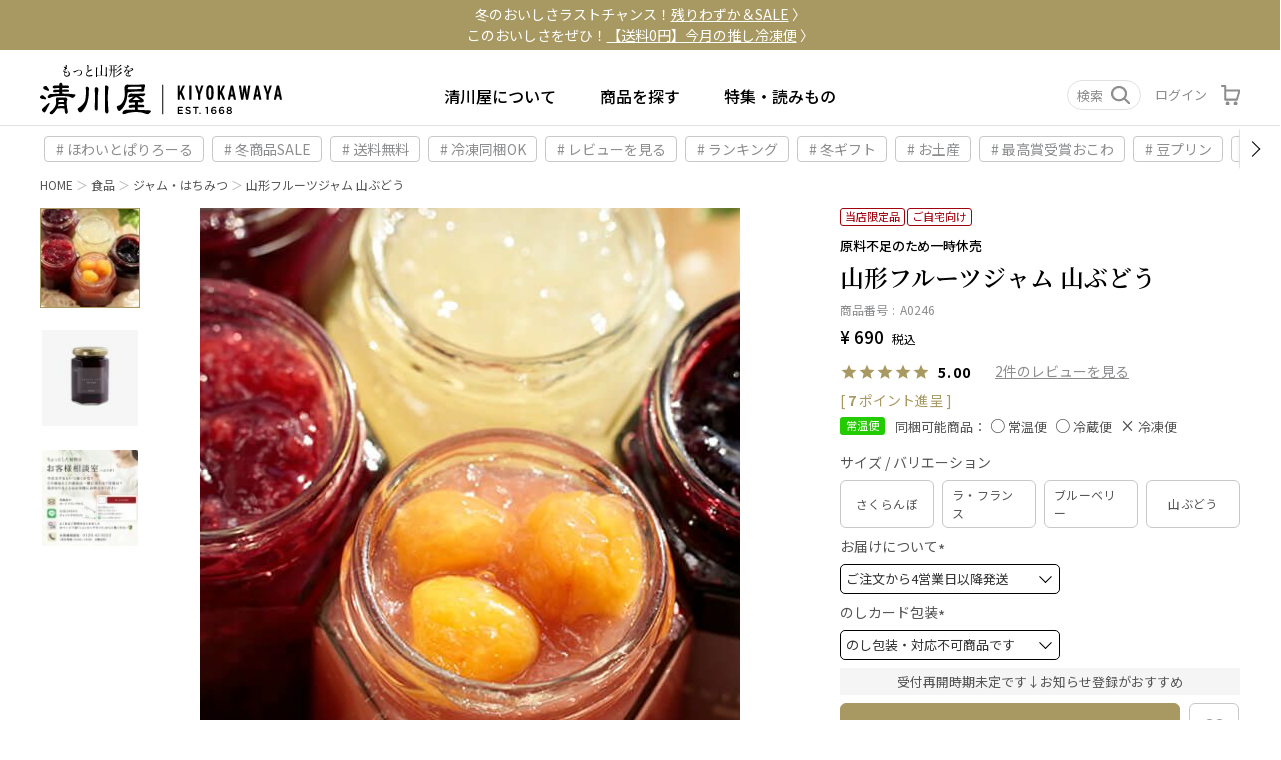

--- FILE ---
content_type: text/html;charset=UTF-8
request_url: https://www.kiyokawaya.com/c/gr13/gr295/KR72
body_size: 35036
content:
<!DOCTYPE html>
<html lang="ja"><head>
  <meta charset="UTF-8">
  
  <title>山形フルーツジャム 山ぶどう 山葡萄の果実がゴロゴロ自然な甘さ｜清川屋</title>
  <meta name="viewport" content="width=device-width">


    <meta name="description" content="山形フルーツジャム 山ぶどう ジャム・はちみつ 清川屋">
    <meta name="keywords" content="山形フルーツジャム 山ぶどう,ジャム・はちみつ,清川屋">
  
  <link rel="stylesheet" href="https://yamagata.itembox.design/system/fs_style.css?t=20251118042547">
  <link rel="stylesheet" href="https://yamagata.itembox.design/generate/theme1/fs_theme.css?t=20251118042547">
  <link rel="stylesheet" href="https://yamagata.itembox.design/generate/theme1/fs_original.css?t=20251118042547">
  
  <link rel="canonical" href="https://www.kiyokawaya.com/c/gr13/gr295/KR72">
  
  
  
  
  <script>
    window._FS=window._FS||{};_FS.val={"tiktok":{"enabled":false,"pixelCode":null},"recaptcha":{"enabled":false,"siteKey":null},"clientInfo":{"memberId":"guest","fullName":"ゲスト","lastName":"","firstName":"ゲスト","nickName":"ゲスト","stageId":"","stageName":"","subscribedToNewsletter":"false","loggedIn":"false","totalPoints":"","activePoints":"","pendingPoints":"","purchasePointExpiration":"","specialPointExpiration":"","specialPoints":"","pointRate":"","companyName":"","membershipCardNo":"","wishlist":"","prefecture":""},"enhancedEC":{"ga4Dimensions":{"userScope":{"login":"{@ member.logged_in @}","stage":"{@ member.stage_order @}"}},"amazonCheckoutName":"Amazon Pay","measurementId":"G-6C399T4F1J","dimensions":{"dimension1":{"key":"log","value":"{@ member.logged_in @}"},"dimension2":{"key":"mem","value":"{@ member.stage_order @}"}}},"shopKey":"yamagata","device":"PC","productType":"1","cart":{"stayOnPage":false}};
  </script>
  
  <script src="/shop/js/webstore-nr.js?t=20251118042547"></script>
  <script src="/shop/js/webstore-vg.js?t=20251118042547"></script>
  
    <script src="//r2.future-shop.jp/fs.yamagata/pc/recommend.js"></script>
  
  
  
  
    <meta property="og:title" content="山形フルーツジャム 山ぶどう 山葡萄の果実がゴロゴロ自然な甘さ｜清川屋">
    <meta property="og:type" content="og:product">
    <meta property="og:url" content="https://www.kiyokawaya.com/c/gr13/gr295/KR72">
    <meta property="og:image" content="https://yamagata.itembox.design/product/019/000000001966/000000001966-02-l.jpg?t&#x3D;20260105161042">
    <meta property="og:site_name" content="清川屋">
    <meta property="og:description" content="山形フルーツジャム 山ぶどう ジャム・はちみつ 清川屋">
    <meta property="product:price:amount" content="690">
    <meta property="product:price:currency" content="JPY">
    <meta property="product:product_link" content="https://www.kiyokawaya.com/c/gr13/gr295/KR72">
  
  
  
  
  
    <script type="text/javascript" >
      document.addEventListener('DOMContentLoaded', function() {
        _FS.CMATag('{"fs_member_id":"{@ member.id @}","fs_page_kind":"product","fs_product_url":"KR72"}')
      })
    </script>
  
  
  <link rel="stylesheet" href="https://cdn.jsdelivr.net/npm/swiper@8/swiper-bundle.min.css" />
<script type="text/javascript" src="https://yamagata.itembox.design/item/pt/js/ptSwiper.js?t=20260108170405"></script>
<!-- fontawesome-->
<link rel="stylesheet" href="https://use.fontawesome.com/releases/v5.15.3/css/all.css"
integrity="sha384-SZXxX4whJ79/gErwcOYf+zWLeJdY/qpuqC4cAa9rOGUstPomtqpuNWT9wdPEn2fk" crossorigin="anonymous">

<!-- original css , js-->
<script src="https://yamagata.itembox.design/item/pt/js/ptMain.js?t=20260108170405"></script>
<link rel="stylesheet" href="https://yamagata.itembox.design/item/pt/css/pt-font-style.css?t=20260108170405">
<link rel="stylesheet" href="https://yamagata.itembox.design/item/pt/css/pt-style.css?t=20260108170405">
<link rel="stylesheet" href="https://yamagata.itembox.design/item/pt/css/pt-animation.css?t=20260108170405">



<script type="text/javascript">
    window.AnyGift = {
      productCode: '/c/gr13/gr295/KR72',
      storeId: 'kiyokawaya',
    };
</script>
<script defer src="https://d1ioo46r7yo3cy.cloudfront.net/store.js"></script>
<style>
  .slick-slide :is(.pt-c-productCarouselMainImage__videoPlayer,iframe) {
	  pointer-events: none;
  }
  @media screen and (min-width: 900px){
    .fs-c-productCarouselMainImage #fs_productCarouselMainImage.fs-c-slick.slick-slider {
      width: 100% !important;
    }
  }
  #fs_productCarouselMainImage{
    container-type: inline-size;
    container-name: fspcm;
  }
  .pt-c-productCarouselMainImage__videoPlayer,
  .fs-c-productCarouselMainImage__image > img {
  	width: min(100cqi,800px);
  	height: min(100%,800px);
  	aspect-ratio: 1 / 1;
  	object-fit: cover;
    background-color: #000;
  }
  @supports not (width: 100cqi) {
    .pt-c-productCarouselMainImage__videoPlayer,
    .fs-c-productCarouselMainImage__image > img {
    	width: min(100vw,800px);
    }
  }
</style>
<script>
window.addEventListener('load', function() {
  const catchList = [];
  let list = (catchList.length !== 0) ? catchList[0]: [];
  if(list.length === 0 || list.length > 5) return;
  const target = document.querySelector('#fs_productCarouselMainImage');
  const target1 = target.querySelectorAll('.fs-c-productCarouselMainImage__image');

  if (target1.length === 0) return;
  list.forEach(el => {
    if (!target1[el.order]) return;

    if(el.type == 'youtube'){
      const playerDiv = document.createElement('div');
      playerDiv.id = el.playerId;
      playerDiv.className = 'pt-c-productCarouselMainImage__videoPlayer';
      target1[el.order].after(playerDiv);
      target1[el.order].style.display = 'none';
    } else if (el.type === 'vimeo') {
      // iframe生成（直接埋め込む）
      const iframe = document.createElement('iframe');
      iframe.src = `https://player.vimeo.com/video/${el.videoId}?autoplay=1&loop=1&muted=1&background=1`;
      iframe.className = 'pt-c-productCarouselMainImage__videoPlayer';
      iframe.setAttribute('frameborder', '0');
      iframe.setAttribute('allow', 'autoplay; fullscreen');
      iframe.setAttribute('allowfullscreen', '');
      target1[el.order].after(iframe);
      target1[el.order].style.display = 'none';
    } else if (el.type === 'mp4') {
      // videoタグ生成
      const video = document.createElement('video');
      video.className = 'pt-c-productCarouselMainImage__videoPlayer';
      video.setAttribute('webkit-playsinline', '');
      video.setAttribute('playsinline', '');
      video.setAttribute('muted', '');
      video.setAttribute('autoplay', '');
      video.setAttribute('loop', '');
      video.width = '640';
      video.height = '360';
      video.id = el.playerId;
      const source = document.createElement('source');
      source.src = el.videoId;
      source.type = 'video/mp4';
      video.appendChild(source);
      const fallbackText = document.createElement('p');
      fallbackText.textContent = '動画を再生できる環境ではありません。';
      video.appendChild(fallbackText);
      target1[el.order].after(video);
      target1[el.order].style.display = 'none';
    }
  });
  function loadYouTubeIframeAPI() {
    // すでにYTオブジェクトが存在し、Playerもあるなら何もしない
    if (window.YT && typeof window.YT.Player === 'function') {
      return Promise.resolve(); // すでにロード済み
    }

    // APIのロード状態をPromiseで管理
    return new Promise((resolve) => {
      // すでに読み込み中の場合は、フックして待つ
      const prev = window.onYouTubeIframeAPIReady;
      window.onYouTubeIframeAPIReady = function () {
        if (typeof prev === 'function') prev();
        resolve();
      };

      // APIスクリプトがまだ読み込まれていなければ追加
      if (!document.querySelector('script[src="https://www.youtube.com/iframe_api"]')) {
        const tag = document.createElement('script');
        tag.src = 'https://www.youtube.com/iframe_api';
        document.head.appendChild(tag);
      }
    });
  }

  // YouTube APIの読み込み
  const hasYouTube = list.some(el => el.type === 'youtube');
  if (hasYouTube) {
    loadYouTubeIframeAPI().then(() => {
      function isMobile() {
        return /iPhone|iPad|iPod|Android/i.test(navigator.userAgent);
      }
        
       list.forEach(el => {
         if (el.type === 'youtube') {
           new YT.Player(el.playerId, {
             videoId: el.videoId,
             playerVars: {
               autoplay: 1,
               loop: 1,
               mute: 1,
               controls: 0,
               modestbranding: 1,
               playlist: el.videoId,
             },
             events: {
               onReady: (event) => {
                 const ytPlayer = event.target;
                 if (!isMobile()) {
                  ytPlayer.playVideo();
                 } else {
                   const playOnUserInteraction = () => {
                     ytPlayer.playVideo();
                     document.body.removeEventListener('touchstart', playOnUserInteraction);
                     document.body.removeEventListener('click', playOnUserInteraction);
                   };
                   document.body.addEventListener('touchstart', playOnUserInteraction, { once: true });
                   document.body.addEventListener('click', playOnUserInteraction, { once: true });
                 }

               }
             },

           });
         }
       });
    });
    
  }
  const hasMp4 = list.some(el => el.type === 'mp4');
  if (hasMp4) {
    const videos = document.querySelectorAll('video[id^="pt-player-"]');
    videos.forEach(el => {
      el.muted = true;
      el.play();
    });
  }
});
</script>
<script async src="https://www.googletagmanager.com/gtag/js?id=G-6C399T4F1J"></script>

<script><!--
_FS.setTrackingTag('%3C%21--+LINE+Tag+Base+Code+--%3E%0A%3C%21--+Do+Not+Modify+--%3E%0A%3Cscript%3E%0A%28function%28g%2Cd%2Co%29%7B%0A++g._ltq%3Dg._ltq%7C%7C%5B%5D%3Bg._lt%3Dg._lt%7C%7Cfunction%28%29%7Bg._ltq.push%28arguments%29%7D%3B%0A++var+h%3Dlocation.protocol%3D%3D%3D%27https%3A%27%3F%27https%3A%2F%2Fd.line-scdn.net%27%3A%27http%3A%2F%2Fd.line-cdn.net%27%3B%0A++var+s%3Dd.createElement%28%27script%27%29%3Bs.async%3D1%3B%0A++s.src%3Do%7C%7Ch%2B%27%2Fn%2Fline_tag%2Fpublic%2Frelease%2Fv1%2Flt.js%27%3B%0A++var+t%3Dd.getElementsByTagName%28%27script%27%29%5B0%5D%3Bt.parentNode.insertBefore%28s%2Ct%29%3B%0A++++%7D%29%28window%2C+document%29%3B%0A_lt%28%27init%27%2C+%7B%0A++customerType%3A+%27account%27%2C%0A++tagId%3A+%27ab2471c9-fce7-475c-9433-c037f4a78f67%27%0A%7D%29%3B%0A_lt%28%27send%27%2C+%27pv%27%2C+%5B%27ab2471c9-fce7-475c-9433-c037f4a78f67%27%5D%29%3B%0A%3C%2Fscript%3E%0A%3Cnoscript%3E%0A++%3Cimg+height%3D%221%22+width%3D%221%22+style%3D%22display%3Anone%22%0A+++++++src%3D%22https%3A%2F%2Ftr.line.me%2Ftag.gif%3Fc_t%3Dlap%26t_id%3Dab2471c9-fce7-475c-9433-c037f4a78f67%26e%3Dpv%26noscript%3D1%22+%2F%3E%0A%3C%2Fnoscript%3E%0A%3C%21--+End+LINE+Tag+Base+Code+--%3E%0A%0A%3C%21--+LINE+Tag+Base+Code+--%3E%0A%3C%21--+Do+Not+Modify+--%3E%0A%3Cscript%3E%0A%28function%28g%2Cd%2Co%29%7B%0A++g._ltq%3Dg._ltq%7C%7C%5B%5D%3Bg._lt%3Dg._lt%7C%7Cfunction%28%29%7Bg._ltq.push%28arguments%29%7D%3B%0A++var+h%3Dlocation.protocol%3D%3D%3D%27https%3A%27%3F%27https%3A%2F%2Fd.line-scdn.net%27%3A%27http%3A%2F%2Fd.line-cdn.net%27%3B%0A++var+s%3Dd.createElement%28%27script%27%29%3Bs.async%3D1%3B%0A++s.src%3Do%7C%7Ch%2B%27%2Fn%2Fline_tag%2Fpublic%2Frelease%2Fv1%2Flt.js%27%3B%0A++var+t%3Dd.getElementsByTagName%28%27script%27%29%5B0%5D%3Bt.parentNode.insertBefore%28s%2Ct%29%3B%0A++++%7D%29%28window%2C+document%29%3B%0A_lt%28%27init%27%2C+%7B%0A++customerType%3A+%27account%27%2C%0A++tagId%3A+%27ab2471c9-fce7-475c-9433-c037f4a78f67%27%0A%7D%29%3B%0A_lt%28%27send%27%2C+%27pv%27%2C+%5B%27ab2471c9-fce7-475c-9433-c037f4a78f67%27%5D%29%3B%0A%3C%2Fscript%3E%0A%3Cnoscript%3E%0A++%3Cimg+height%3D%221%22+width%3D%221%22+style%3D%22display%3Anone%22%0A+++++++src%3D%22https%3A%2F%2Ftr.line.me%2Ftag.gif%3Fc_t%3Dlap%26t_id%3Dab2471c9-fce7-475c-9433-c037f4a78f67%26e%3Dpv%26noscript%3D1%22+%2F%3E%0A%3C%2Fnoscript%3E%0A%3C%21--+End+LINE+Tag+Base+Code+--%3E%0A%0A%3C%21--+Meta+Pixel+Code+--%3E%0A%3Cscript%3E%0A%21function%28f%2Cb%2Ce%2Cv%2Cn%2Ct%2Cs%29%0A%7Bif%28f.fbq%29return%3Bn%3Df.fbq%3Dfunction%28%29%7Bn.callMethod%3F%0An.callMethod.apply%28n%2Carguments%29%3An.queue.push%28arguments%29%7D%3B%0Aif%28%21f._fbq%29f._fbq%3Dn%3Bn.push%3Dn%3Bn.loaded%3D%210%3Bn.version%3D%272.0%27%3B%0An.queue%3D%5B%5D%3Bt%3Db.createElement%28e%29%3Bt.async%3D%210%3B%0At.src%3Dv%3Bs%3Db.getElementsByTagName%28e%29%5B0%5D%3B%0As.parentNode.insertBefore%28t%2Cs%29%7D%28window%2C+document%2C%27script%27%2C%0A%27https%3A%2F%2Fconnect.facebook.net%2Fen_US%2Ffbevents.js%27%29%3B%0Afbq%28%27init%27%2C+%27481448720169683%27%29%3B%0Afbq%28%27track%27%2C+%27PageView%27%29%3B%0A%3C%2Fscript%3E%0A%3Cnoscript%3E%3Cimg+height%3D%221%22+width%3D%221%22+style%3D%22display%3Anone%22%0Asrc%3D%22https%3A%2F%2Fwww.facebook.com%2Ftr%3Fid%3D481448720169683%26ev%3DPageView%26noscript%3D1%22%0A%2F%3E%3C%2Fnoscript%3E%0A%3C%21--+End+Meta+Pixel+Code+--%3E%0A%3C%21--+Begin+Mieruca+Embed+Code+--%3E%0A%3Cscript+type%3D%22text%2Fjavascript%22+id%3D%22mierucajs%22%3E%0Awindow.__fid+%3D+window.__fid+%7C%7C+%5B%5D%3B__fid.push%28%5B653653797%5D%29%3B%0A%28function%28%29+%7B%0Afunction+mieruca%28%29%7Bif%28typeof+window.__fjsld+%21%3D+%22undefined%22%29+return%3B+window.__fjsld+%3D+1%3B+var+fjs+%3D+document.createElement%28%27script%27%29%3B+fjs.type+%3D+%27text%2Fjavascript%27%3B+fjs.async+%3D+true%3B+fjs.id+%3D+%22fjssync%22%3B+var+timestamp+%3D+new+Date%3Bfjs.src+%3D+%28%27https%3A%27+%3D%3D+document.location.protocol+%3F+%27https%27+%3A+%27http%27%29+%2B+%27%3A%2F%2Fhm.mieru-ca.com%2Fservice%2Fjs%2Fmieruca-hm.js%3Fv%3D%27%2B+timestamp.getTime%28%29%3B+var+x+%3D+document.getElementsByTagName%28%27script%27%29%5B0%5D%3B+x.parentNode.insertBefore%28fjs%2C+x%29%3B+%7D%3B%0AsetTimeout%28mieruca%2C+500%29%3B+document.readyState+%21%3D+%22complete%22+%3F+%28window.attachEvent+%3F+window.attachEvent%28%22onload%22%2C+mieruca%29+%3A+window.addEventListener%28%22load%22%2C+mieruca%2C+false%29%29+%3A+mieruca%28%29%3B%0A%7D%29%28%29%3B%0A%3C%2Fscript%3E%0A%3C%21--+End+Mieruca+Embed+Code+--%3E');
--></script>
</head>
<body class="fs-body-product fs-body-product-KR72" id="fs_ProductDetails">
<script><!--
_FS.setTrackingTag('%3Cscript%3E%0A%28function%28w%2Cd%2Cs%2Cc%2Ci%29%7Bw%5Bc%5D%3Dw%5Bc%5D%7C%7C%7B%7D%3Bw%5Bc%5D.trackingId%3Di%3B%0Avar+f%3Dd.getElementsByTagName%28s%29%5B0%5D%2Cj%3Dd.createElement%28s%29%3Bj.async%3Dtrue%3B%0Aj.src%3D%27%2F%2Fcdn.contx.net%2Fcollect.js%27%3Bf.parentNode.insertBefore%28j%2Cf%29%3B%0A%7D%29%28window%2Cdocument%2C%27script%27%2C%27contx%27%2C%27CTX-x-Zo2sh0DP%27%29%3B%0A%3C%2Fscript%3E%0A');
--></script>
<div class="fs-l-page">
<link rel="stylesheet" href="https://yamagata.itembox.design/item/pt/css/pt-items-style.css?t=20260108170405">

<style>
.fs-c-productActionButton.fs-c-buttonContainer{
display:none;
}
</style>
<header>
<!-- ↓ off-canvas cover (body始まり付近におく)start ↓ -->
<div id="ym-cover_off-canvas" class="ym-cover_off-canvas">
</div>
<div id="ym-cover_off-canvas__sp" class="ym-cover_off-canvas__sp">
</div>
<!-- ↑ off-canvas cover end ↑ -->
<div id="glnav-block"></div>
<div id="glv-area__swi-3" data-switch-active="closed" class="ym-offcanvas searchForm__gl-sp">
	<div class="ym-offcanvas__inn">
		<div class="fs-p-searchForm">
			<div class="__closed-btn __closed-btn-sp"></div>
			<form action="/p/search" method="get">
				<span class="ym-sForm_group">
					<input class="ym-sForm_input" type="text" name="keyword" maxlength="1000" placeholder="商品名orキーワード検索">
					<button class="ym-sForm_button fs-search_button" type="submit"><img class="ym-icons" src="https://yamagata.itembox.design/item/pt/img/parts/search.svg" alt="検索"></button>
				</span>
			</form>
			<ul class="ym-search-tab"> <!-- ↓ GLヘッダータグ start ↓ -->
<li class="__inner-tag"><a href="/p/search?tag=新商品">新着</a></li>
<li class="__inner-tag"><a href="https://www.kiyokawaya.com/c/egift">eギフト</a></li>
<li class="__inner-tag"><a href="https://www.kiyokawaya.com/c/gr973">袋</a></li>
<li class="__inner-tag"><a href="/p/search?tag=送料無料">送料無料</a></li>
<li class="__inner-tag"><a href="/p/search?tag=翌平日最短出荷">翌平日最短出荷</a></li>
<li class="__inner-tag"><a href="/p/search?tag=メディアで紹介">メディア掲載</a></li>
<li class="__inner-tag"><a href="https://www.kiyokawaya.com/c/gr17">カタログ商品一覧</a></li>
<li class="__inner-tag"><a href="https://www.kiyokawaya.com/c/gr20">お土産</a></li>
<li class="__inner-tag"><a href="/p/search?tag=常温同梱OK">常温同梱OK</a></li>
<li class="__inner-tag"><a href="/p/search?tag=冷蔵同梱OK">冷蔵同梱OK</a></li>
<li class="__inner-tag"><a href="/p/search?tag=冷凍同梱OK">冷凍同梱OK</a></li>
<!-- ↑ GLヘッダータグ end ↑ --> </ul>
		</div>
	</div>
</div>
<div class="ym-glnav" id="top-glnav" data-current-open="closed" data-current-layer="0">
	<div class="ym-glnav__blank"></div>
	<div id="glnav-notice"> <!--0=デフォルト。1=赤。2=緑。-->

<p class="__inn notice-clr--0">

<span class="bk-min-md">
<a href="https://www.kiyokawaya.com/p/search?tag=%E6%AE%8B%E3%82%8A%E3%82%8F%E3%81%9A%E3%81%8B">冬のおいしさラストチャンス！<u>残りわずか＆SALE</u> 〉</a>
<!--<a href="https://www.kiyokawaya.com/c/gr20">山形のお土産は<u>こちら</u>から 〉</a>-->
<a href="https://www.kiyokawaya.com/event/49489/">このおいしさをぜひ！<u>【送料0円】今月の推し冷凍便</u> 〉</a>
<!--<a href="https://www.kiyokawaya.com/news/49806/">［メンテナンスのお知らせ］<u>11月18日（火）AM1:00～7:00</u> 〉</a>-->
<!--<span class="bk-min-md"><a href="https://www.kiyokawaya.com/c/egift">お中元・夏ギフトにも！簡単便利な <u>eギフト</u> 受付中 〉</a></p></span></p>--> </div>
	<nav id="glnav-inner" class="ym-nav" role="navigation" aria-label="main navigation">
		<div class="ym-nav-pri">
			<div class="glnav__logo">
				<a href="/">
					<img class="ym-site-logo" src="https://yamagata.itembox.design/item/pt/img/parts/kiyokawaya_logo_header.svg" alt="清川屋ロゴ">
				</a>
			</div>
			<div class="org-sec">
				<ul class="glnav__entry">
					<li class="__list"><a href="https://www.kiyokawaya.com/f/about">清川屋について</a></li>
					<li id="glv-area__swi-1" data-switch-active="closed" class="__list gl-pcmenu"><span class="gl-pcmenu__span">商品を探す</span>
						<div id="ym-offcanvas__tar" class="ym-offcanvas">
							<div class="ym-offcanvas__inn">
								<div class="__closed-btn"></div>
								<div class="fs-p-searchForm">
									<form action="/p/search" method="get">
										<span class="ym-sForm_group">
											<input class="ym-sForm_input" type="text" name="keyword" maxlength="1000" placeholder="商品名orキーワード検索">
											<button class="ym-sForm_button fs-search_button" type="submit"><img class="ym-icons" src="https://yamagata.itembox.design/item/pt/img/parts/search.svg" alt="検索"></button>
										</span>
									</form>
									<ul class="ym-search-tab"> <!-- ↓ GLヘッダータグ start ↓ -->
<li class="__inner-tag"><a href="/p/search?tag=新商品">新着</a></li>
<li class="__inner-tag"><a href="https://www.kiyokawaya.com/c/egift">eギフト</a></li>
<li class="__inner-tag"><a href="https://www.kiyokawaya.com/c/gr973">袋</a></li>
<li class="__inner-tag"><a href="/p/search?tag=送料無料">送料無料</a></li>
<li class="__inner-tag"><a href="/p/search?tag=翌平日最短出荷">翌平日最短出荷</a></li>
<li class="__inner-tag"><a href="/p/search?tag=メディアで紹介">メディア掲載</a></li>
<li class="__inner-tag"><a href="https://www.kiyokawaya.com/c/gr17">カタログ商品一覧</a></li>
<li class="__inner-tag"><a href="https://www.kiyokawaya.com/c/gr20">お土産</a></li>
<li class="__inner-tag"><a href="/p/search?tag=常温同梱OK">常温同梱OK</a></li>
<li class="__inner-tag"><a href="/p/search?tag=冷蔵同梱OK">冷蔵同梱OK</a></li>
<li class="__inner-tag"><a href="/p/search?tag=冷凍同梱OK">冷凍同梱OK</a></li>
<!-- ↑ GLヘッダータグ end ↑ --> </ul>
								</div>
								<div class="ym-offcanvas__inn-bottom">
									<div class="__b__inn-left">
										<ul class="oc-find-area">
											<li class="__ttl __first-line">カテゴリー</li>
											<li class="enter-menu ent-swi_1 active">果物・野菜</li>
											<li class="enter-menu ent-swi_2">お菓子</li>
											<li class="enter-menu ent-swi_3">食品</li>
											<li class="enter-menu ent-swi_4">お肉</li>
											<li class="enter-menu ent-swi_5">海産物</li>
											<li class="enter-menu ent-swi_6">お酒</li>
											<li class="enter-menu ent-swi_7">工芸生活品</li>
										</ul>
										<ul class="oc-feature">
											<li class="__ttl __second-line">特徴から探す</li>

											<li class="enter-menu ent-swi_8">清川屋オリジナル</li>
											<li class="enter-menu ent-swi_9">清川屋コラボ</li>
											<li class="enter-menu ent-swi_11">定期便から探す</li>
											<li class="enter-menu ent-swi_10">ブランドから探す</li>
										</ul>
										<div class="oc-login fs-clientInfo">
											<ul class="__login login-wrap-div is-login is-loggedIn--{@ member.logged_in @}">
												<li class="">
													<a href="/p/login"> ログイン </a>
												</li>
												<li><a href="/p/register">会員登録</a></li>
											</ul>
											<div class="menber-info is-logout is-loggedIn--{@ member.logged_in @}">
												<div class="fs-p-welcomeMsg">{@ member.last_name @} {@ member.first_name @} 様</div>
												<div class="">
													<span class="fs-p-memberInfo__points"><b class="__bl">{@ member.active_points @}</b> point</span>
												</div>
											</div>
											<ul class="__icon">
												<li>
													<a href="/my/top">
														<i>
															<img class="ym-icons" src="https://yamagata.itembox.design/item/pt/img/parts/mypage.svg" alt="カート">
														</i>
														<span>マイページ</span>
													</a>
												</li>
												<li>
													<a href="/my/wishlist">
														<i>
															<img class="ym-icons" src="https://yamagata.itembox.design/item/pt/img/parts/favorite_small.svg" alt="カート">
														</i>
														<span>お気に入り</span>
													</a>
												</li>
												<li>
													<a href="/my/orders">
														<i>
															<img class="ym-icons" src="https://yamagata.itembox.design/item/pt/img/parts/history.svg" alt="カート">
														</i>
														<span>注文履歴</span>
													</a>
												</li>
												<li>
													<a class="cartItemNumberWrap" href="/p/cart">
														<i>
															<span class="__i-inn">
																<img class="ym-icons" src="https://yamagata.itembox.design/item/pt/img/parts/cart.svg" alt="カート">
																<span class="mypageItemNumberWrap">
																	<span class="fs-p-cartItemNumber fs-client-cart-count fs-clientInfo"></span>
																</span>
															</span>
														</i>
														<span>カート</span>
													</a>
												</li>
											</ul>
										</div>
									</div>
									<div class="__b__inn-right">
										<h3 class="__b__inn-right__ttl-sp">カテゴリー</h3>
										<ul class="enter-menu_inn ent-swi_1 show">
											<div id="ent-swi_1" class="__sub-cate__wrap-sp hf-acc-wrap">
												<li class="__sub-cate__ttl-sp"><a href="https://www.kiyokawaya.com/c/gr7">野菜・果物</a><span class="hf-acc-tit"><span class="arrow-down"></span></span></li>
												<div class="__sub-cate__wrap-inn hf-acc-items">
													<div class="hf-acc-items__inn"> <!--各アイテムの　<li>を<li class="none-item">
に変更すると、文字が薄いグレーに変更になります。使用するかどうかは未定　-->
	

<li class="__sub-cate __short">
    <span class="__sub-cate__ttl">春</span>
    <ul class="__inn-thr">
        <li class="__inn-thr-ttl"><a href="https://www.kiyokawaya.com/c/gr7/gr1">さくらんぼ</a></li>
        <li><a href="https://www.kiyokawaya.com/c/gr7/gr1/gr1317">温室そだちさくらんぼ</a></li>
        <li><a href="https://www.kiyokawaya.com/c/gr7/gr1/gr393">母の日さくらんぼ</a></li>
        <li><a href="https://www.kiyokawaya.com/c/gr7/gr1/gr1304">父の日さくらんぼ</a></li>
        <li><a href="https://www.kiyokawaya.com/c/gr7/gr1/gr346">佐藤錦</a></li>
        <li><a href="https://www.kiyokawaya.com/c/gr7/gr1/gr191">紅秀峰</a></li>
        <li><a href="https://www.kiyokawaya.com/c/gr7/gr1/gr441/EA512">月山錦</a></li>
        <li><a href="https://www.kiyokawaya.com/c/gr7/gr1/gr1319">やまがた紅王</a></li>
        <li><a href="https://www.kiyokawaya.com/c/gr7/gr1/gr1265">紅てまり</a></li>
    </ul>
    <ul class="__inn-thr">
        <li class="__inn-thr-ttl"><a href="https://www.kiyokawaya.com/c/gr7/gr221">アスパラガス</a></li>
    </ul>
    <ul class="__inn-thr">
        <li class="__inn-thr-ttl"><a href="https://www.kiyokawaya.com/c/gr7/gr185">山菜</a></li>
    </ul>
    <ul class="__inn-thr">
        <li class="__inn-thr-ttl"><a href="https://www.kiyokawaya.com/c/gr7/gr461">いちご</a></li>
    </ul>

</li>
<li class="__sub-cate __wide">
    <span class="__sub-cate__ttl">夏</span>
    <div class="__col2">
        <div class="__col2__inn">
    <ul class="__inn-thr">
        <li class="__inn-thr-ttl"><a href="https://www.kiyokawaya.com/c/gr7/gr2">だだちゃ豆</a></li>
        <li><a href="https://www.kiyokawaya.com/c/gr7/gr2/gr354">小真木</a></li>
        <li><a href="https://www.kiyokawaya.com/c/gr7/gr2/gr159">白山村産</a></li>
        <li><a href="https://www.kiyokawaya.com/c/gr7/gr2/gr420">寺田村産</a></li>
        <li><a href="https://www.kiyokawaya.com/c/gr7/gr2/gr212">鶴岡産</a></li>
        <li><a href="https://www.kiyokawaya.com/c/gr7/gr2/gr426">尾浦</a></li><li><a href="https://www.kiyokawaya.com/c/gr7/gr2/gr454">だだちゃ豆定期便</a></li>
        <li><a href="https://www.kiyokawaya.com/c/gr7/gr2/gr365">冷凍豆</a></li>
        
    </ul>
	
	<ul class="__inn-thr">
        <li class="__inn-thr-ttl"><a href="https://www.kiyokawaya.com/c/gr7/gr226">秘伝豆</a></li>
    </ul>

    <ul class="__inn-thr">
        <li class="__inn-thr-ttl"><a href="https://www.kiyokawaya.com/c/gr7/gr341">メロン</a></li>
        <li><a href="https://www.kiyokawaya.com/c/gr7/gr341/gr1208">青肉</a></li>
        <li><a href="https://www.kiyokawaya.com/c/gr7/gr341/gr1209">赤肉</a></li>
        <li><a href="https://www.kiyokawaya.com/c/gr7/gr341/gr945">赤肉青肉セット</a></li>
    </ul>
        </div>
        <div class="__col2__inn">
    <ul class="__inn-thr">
        <li class="__inn-thr-ttl"><a href="https://www.kiyokawaya.com/c/gr7/gr372">桃・すもも</a></li>
    </ul>
    
    <ul class="__inn-thr">
        <li class="__inn-thr-ttl"><a href="https://www.kiyokawaya.com/c/gr7/gr315">トマト</a></li>
    </ul>

    <ul class="__inn-thr">
        <li class="__inn-thr-ttl"><a href="https://www.kiyokawaya.com/c/gr7/gr319">ブルーベリー</a></li>
    </ul>
    <ul class="__inn-thr">
        <li class="__inn-thr-ttl"><a href="https://www.kiyokawaya.com/c/gr7/gr229">スイカ</a></li>
    </ul>
        </div>
    </div>
</li>

<li class="__sub-cate __short">
    <span class="__sub-cate__ttl">秋</span>
            <ul class="__inn-thr">
                <li class="__inn-thr-ttl"><a href="https://www.kiyokawaya.com/c/gr7/gr195/gr3">ラフランス</a></li>
            </ul>
            <ul class="__inn-thr">
                <li class="__inn-thr-ttl"><a href="https://www.kiyokawaya.com/c/gr7/gr195/gr1211">洋梨</a></li>
            </ul>
    <ul class="__inn-thr">
        <li class="__inn-thr-ttl"><a href="https://www.kiyokawaya.com/c/gr7/gr1287">梨</a></li>
        <li><a href="https://www.kiyokawaya.com/c/gr7/gr1287/gr105">刈屋梨</a></li>
        <li><a href="https://www.kiyokawaya.com/c/gr7/gr1287/gr1288">荒屋梨</a></li>
    </ul>
    <ul class="__inn-thr">
        <li class="__inn-thr-ttl"><a href="https://www.kiyokawaya.com/c/gr7/gr367">ぶどう</a></li>
        <li><a href="https://www.kiyokawaya.com/c/gr7/gr367/gr1286">シャインマスカット</a></li>
    </ul>
            <ul class="__inn-thr">
                <li class="__inn-thr-ttl"><a href="https://www.kiyokawaya.com/c/gr7/gr471">柿</a></li>
            </ul>
            <ul class="__inn-thr">
                <li class="__inn-thr-ttl"><a href="https://www.kiyokawaya.com/c/gr7/gr405">りんご</a></li>
            </ul>    
            <ul class="__inn-thr">
                <li class="__inn-thr-ttl"><a href="https://www.kiyokawaya.com/c/gr7/gr144">芋</a></li>
            </ul>
</li>
<li class="__sub-cate __short">
    <span class="__sub-cate__ttl">冬</span>
            <ul class="__inn-thr">
                <li class="__inn-thr-ttl"><a href="https://www.kiyokawaya.com/c/gr7/gr195/gr3">ラフランス</a></li>
            </ul>
            <ul class="__inn-thr">
                <li class="__inn-thr-ttl"><a href="https://www.kiyokawaya.com/c/gr7/gr195">洋梨</a></li>
            </ul>
            <ul class="__inn-thr">
                <li class="__inn-thr-ttl"><a href="https://www.kiyokawaya.com/c/gr7/gr367">ぶどう</a></li>
            </ul>
            <ul class="__inn-thr">
                <li class="__inn-thr-ttl"><a href="https://www.kiyokawaya.com/c/gr7/gr471">柿</a></li>
            </ul>
            <ul class="__inn-thr">
                <li class="__inn-thr-ttl"><a href="https://www.kiyokawaya.com/c/gr7/gr405">りんご</a></li>
            </ul>
            <ul class="__inn-thr">
                <li class="__inn-thr-ttl"><a href="https://www.kiyokawaya.com/c/gr7/gr144">芋</a></li>

            </ul>

</li> </div>
												</div>
											</div>
										</ul>
										<ul class="enter-menu_inn ent-swi_2">
											<div id="ent-swi_2" class="__sub-cate__wrap-sp hf-acc-wrap">
												<li class="__sub-cate__ttl-sp"><a href="https://www.kiyokawaya.com/c/gr5">お菓子</a><span class="hf-acc-tit"><span class="arrow-down"></span></span></li>
												<div class="__sub-cate__wrap-inn hf-acc-items">
													<div class="hf-acc-items__inn"> <!-- 5列未満の場合も列の<div class="__col6__inn">の箇所は消さないこと。 -->

<li class="__sub-cate">
    <span class="__sub-cate__none-ttl"></span>
    <div class="__col6">


        <!-- ↓ 列1/5 start ↓ -->
        <div class="__col6__inn">

   <ul class="__inn-thr">
                <li class="__inn-thr-ttl"><a href="https://www.kiyokawaya.com/c/gr5">お菓子すべて</a></li>
            </ul>
            <ul class="__inn-thr">
                <li class="__inn-thr-ttl"><a href="https://www.kiyokawaya.com/c/gr5/gr100/">山形名菓</a></li>
            </ul>
            <ul class="__inn-thr">
                <li class="__inn-thr-ttl"><a href="https://www.kiyokawaya.com/c/gr5/gr232/">ケーキ</a></li>
            </ul>
            <ul class="__inn-thr">
                <li class="__inn-thr-ttl"><a href="https://www.kiyokawaya.com/c/gr5/gr1251/">チョコレート</a></li>
            </ul>
            <ul class="__inn-thr">
                <li class="__inn-thr-ttl"><a href="https://www.kiyokawaya.com/c/gr5/gr324/">焼き菓子｜洋</a></li>
            </ul>
            <ul class="__inn-thr">
                <li class="__inn-thr-ttl"><a href="https://www.kiyokawaya.com/c/gr5/gr210/">焼き菓子｜和</a></li>
            </ul>
            <ul class="__inn-thr">
                <li class="__inn-thr-ttl"><a href="https://www.kiyokawaya.com/c/gr5/gr410/">まんじゅう</a></li>
            </ul>
<ul class="__inn-thr">
                <li class="__inn-thr-ttl"><a href="https://www.kiyokawaya.com/c/gr5/gr225/">もち菓子</a></li>
            </ul>
        </div>
        <!-- ↑ 列1/5 end ↑ -->

        <!-- ↓ 列2/5 start ↓ -->
        <div class="__col6__inn">
<ul class="__inn-thr">
                <li class="__inn-thr-ttl"><a href="https://www.kiyokawaya.com/c/gr5/gr1331">お煎餅</a></li>
            </ul>
              
            <ul class="__inn-thr">
                <li class="__inn-thr-ttl"><a href="https://www.kiyokawaya.com/c/gr5/gr231/">豆菓子</a></li>
            </ul>
            <ul class="__inn-thr">
                <li class="__inn-thr-ttl"><a href="https://www.kiyokawaya.com/c/gr5/gr431/">干菓子</a></li>
            </ul>


            <ul class="__inn-thr">
                <li class="__inn-thr-ttl"><a href="https://www.kiyokawaya.com/c/gr5/gr371/">甘露煮</a></li>
            </ul>
            <ul class="__inn-thr">
                <li class="__inn-thr-ttl"><a href="https://www.kiyokawaya.com/c/gr5/gr234/">飴</a></li>
            </ul>
            <ul class="__inn-thr">
                <li class="__inn-thr-ttl"><a href="https://www.kiyokawaya.com/c/gr5/gr104/">笹巻き</a></li>
            </ul>
            <ul class="__inn-thr">
                <li class="__inn-thr-ttl"><a href="https://www.kiyokawaya.com/c/gr5/gr62/">干し柿</a></li>
            </ul>
            <ul class="__inn-thr">
                <li class="__inn-thr-ttl"><a href="https://www.kiyokawaya.com/c/gr5/gr34/">涼菓</a></li>
            </ul>
                 
        </div>
        <!-- ↑ 列2/5 end ↑ -->

        <!-- ↓ 列3/5 start ↓ -->
        <div class="__col6__inn">
    <ul class="__inn-thr">
                <li class="__inn-thr-ttl"><a href="https://www.kiyokawaya.com/c/gr5/gr167/">セット</a></li>
            </ul>
<ul class="__inn-thr">
                <li class="__inn-thr-ttl"><a href="https://www.kiyokawaya.com/c/gr5/gr1332">バラ菓子</a></li>
            </ul>

        </div>
        <!-- ↑ 列3/5 end ↑ -->

        <!-- ↓ 列4/5 start ↓ -->
        <div class="__col6__inn">
        </div>
        <!-- ↑ 列4/5 end ↑ -->

        <!-- ↓ 列5/5 start ↓ -->
        <div class="__col6__inn">
        </div>
        <!-- ↑ 列5/5 end ↑ -->
        
    </div>

</li> </div>
												</div>
											</div>
										</ul>
										<ul class="enter-menu_inn ent-swi_3">
											<div id="ent-swi_3" class="__sub-cate__wrap-sp hf-acc-wrap">
												<li class="__sub-cate__ttl-sp"><a href="https://www.kiyokawaya.com/c/gr13">食品</a><span class="hf-acc-tit"><span class="arrow-down"></span></span></li>
												<div class="__sub-cate__wrap-inn hf-acc-items">
													<div class="hf-acc-items__inn"> <!-- 5列未満の場合も列の<div class="__col6__inn">の箇所は消さないこと。 -->

<li class="__sub-cate">
    <span class="__sub-cate__none-ttl"></span>
    <div class="__col6">

        <!-- ↓ 列1/5 start ↓ -->
        <div class="__col6__inn">

   <ul class="__inn-thr">
                <li class="__inn-thr-ttl"><a href="https://www.kiyokawaya.com/c/gr13">食品すべて</a></li>
            </ul>

            <ul class="__inn-thr">
                <li class="__inn-thr-ttl"><a href="https://www.kiyokawaya.com/c/gr13/gr1227">パン・ピザ</a></li>
                <li><a href="https://www.kiyokawaya.com/c/gr13/gr1227/gr911">パン</a></li>
                <li><a href="https://www.kiyokawaya.com/c/gr13/gr1227/gr1009">ピザ</a></li>
            </ul>
            <ul class="__inn-thr">
                <li class="__inn-thr-ttl"><a href="https://www.kiyokawaya.com/c/gr13/gr90">米・ごはん</a></li>
                <li><a href="https://www.kiyokawaya.com/c/gr13/gr90/gr997">つや姫</a></li>
                <li><a href="https://www.kiyokawaya.com/c/gr13/gr90/gr712">雪若丸</a></li>
                <li><a href="https://www.kiyokawaya.com/c/gr13/gr90/gr716">はえぬき</a></li>
                <li><a href="https://www.kiyokawaya.com/c/gr13/gr90/gr1290">ひとめぼれ</a></li>
                <li><a href="https://www.kiyokawaya.com/c/gr13/gr90/gr715">コシヒカリ</a></li>
                <li><a href="https://www.kiyokawaya.com/c/gr13/gr90/gr1207">ミルキークイーン</a></li>
                <li><a href="https://www.kiyokawaya.com/c/gr13/gr90/gr1092">パックご飯</a></li>
                <li><a href="https://www.kiyokawaya.com/c/gr13/gr90/gr76">炊き込みご飯</a></li>
                <li><a href="https://www.kiyokawaya.com/c/gr13/gr90/gr1310">お米の定期便</a></li>
            </ul>
            <ul class="__inn-thr">
                <li class="__inn-thr-ttl"><a href="https://www.kiyokawaya.com/c/gr13/gr145">もち</a></li>
            </ul>
        </div>


        <!-- ↓ 列2/5 start ↓ -->
        <div class="__col6__inn">
            <ul class="__inn-thr">
                <li class="__inn-thr-ttl"><a href="https://www.kiyokawaya.com/c/gr13/gr352">麺</a></li>
                <li><a href="https://www.kiyokawaya.com/c/gr13/gr352/gr345">そば</a></li>
                <li><a href="https://www.kiyokawaya.com/c/gr13/gr352/gr206">うどん・麦切</a></li>
                <li><a href="https://www.kiyokawaya.com/c/gr13/gr352/gr447">ラーメン</a></li>
                <li><a href="https://www.kiyokawaya.com/c/gr13/gr352/gr57">パスタ</a></li>
            </ul>
           <ul class="__inn-thr">
                <li class="__inn-thr-ttl"><a href="https://www.kiyokawaya.com/c/gr13/gr86">惣菜・郷土料理</a></li>
                <li><a href="https://www.kiyokawaya.com/c/gr13/gr86/gr1231">野菜のおかず</a></li>
                <li><a href="https://www.kiyokawaya.com/c/gr13/gr86/gr1232">お肉のおかず</a></li>
                <li><a href="https://www.kiyokawaya.com/c/gr13/gr86/gr1233">お魚のおかず</a></li>
                <li><a href="https://www.kiyokawaya.com/c/gr13/gr86/gr283">汁もの・スープ</a></li>
                <li><a href="https://www.kiyokawaya.com/c/gr13/gr86/gr440">芋煮</a></li>
                <li><a href="https://www.kiyokawaya.com/c/gr13/gr86/gr12">漬物</a></li>
                <li><a href="https://www.kiyokawaya.com/c/gr13/gr86/gr170">玉こん</a></li>
                <li><a href="https://www.kiyokawaya.com/c/gr13/gr86/gr1230">どんどん焼</a></li>
                <li><a href="https://www.kiyokawaya.com/c/gr13/gr86/gr1289">荘内麩</a></li>
            </ul>
        </div>


        <!-- ↓ 列3/5 start ↓ -->
        <div class="__col6__inn">
           <ul class="__inn-thr">
                <li class="__inn-thr-ttl"><a href="https://www.kiyokawaya.com/c/gr13/gr14">調味料</a></li>
            </ul>
           <ul class="__inn-thr">
                <li class="__inn-thr-ttl"><a href="https://www.kiyokawaya.com/c/gr13/gr1005">卵</a></li>
            </ul>
           <ul class="__inn-thr">
                <li class="__inn-thr-ttl"><a href="https://www.kiyokawaya.com/c/gr13/gr1228">冷凍野菜</a></li>
            </ul>
           <ul class="__inn-thr">
                <li class="__inn-thr-ttl"><a href="https://www.kiyokawaya.com/c/gr13/gr295">ジャム・はちみつ</a></li>
            </ul>
           <ul class="__inn-thr">
                <li class="__inn-thr-ttl"><a href="https://www.kiyokawaya.com/c/gr13/gr407">おせち</a></li>
            </ul>
           <ul class="__inn-thr">
                <li class="__inn-thr-ttl"><a href="https://www.kiyokawaya.com/c/gr13/gr457">ジュース</a></li>
            </ul>
           <ul class="__inn-thr">
                <li class="__inn-thr-ttl"><a href="https://www.kiyokawaya.com/c/gr13/gr944">コーヒー</a></li>
            </ul>
           <ul class="__inn-thr">
                <li class="__inn-thr-ttl"><a href="https://www.kiyokawaya.com/c/gr13/gr248">お茶</a></li>
            </ul>
           <ul class="__inn-thr">
                <li class="__inn-thr-ttl"><a href="https://www.kiyokawaya.com/c/gr13/gr916">水</a></li>
            </ul>
        </div>
        <!-- ↓ 列4/5 start ↓ -->
        <div class="__col6__inn">
        </div>

        <!-- ↓ 列5/5 start ↓ -->
        <div class="__col6__inn">
        </div>

        </div>
</li> </div>
												</div>
											</div>
										</ul>
										<ul class="enter-menu_inn ent-swi_4">
											<div id="ent-swi_4" class="__sub-cate__wrap-sp hf-acc-wrap">
												<li class="__sub-cate__ttl-sp"><a href="https://www.kiyokawaya.com/c/gr10">お肉</a><span class="hf-acc-tit"><span class="arrow-down"></span></span></li>
												<div class="__sub-cate__wrap-inn hf-acc-items">
													<div class="hf-acc-items__inn"> <!-- 5列未満の場合も列の<div class="__col6__inn">の箇所は消さないこと。 -->

<li class="__sub-cate">
    <span class="__sub-cate__none-ttl"></span>
    <div class="__col6">
        
        <!-- ↓ 列1/5 start ↓ -->
        <div class="__col6__inn">
            
            <!-- ↓ 項目(<ul class="__inn-thr">のタグで囲まれている箇所で一つのグループ) ↓ -->

   <ul class="__inn-thr">
                <li class="__inn-thr-ttl"><a href="https://www.kiyokawaya.com/c/gr10">お肉すべて</a></li>
            </ul>

           <ul class="__inn-thr">
                <li class="__inn-thr-ttl"><a href="https://www.kiyokawaya.com/c/gr10/gr133">牛肉</a></li>
                <li><a href="https://www.kiyokawaya.com/c/gr10/gr133/gr106">米沢牛</a></li>
                <li><a href="https://www.kiyokawaya.com/c/gr10/gr133/gr311">山形牛</a></li>
                <li><a href="https://www.kiyokawaya.com/c/gr10/gr133/gr1306">蔵王牛</a></li>
                <li><a href="https://www.kiyokawaya.com/c/gr10/gr133/gr455">黒毛和牛</a></li>
                <li><a href="https://www.kiyokawaya.com/c/gr10/gr133/gr779">牛たん</a></li>
            </ul>

            <ul class="__inn-thr">
                <li class="__inn-thr-ttl"><a href="https://www.kiyokawaya.com/c/gr10/gr419">豚肉</a></li>
                <li><a href="https://www.kiyokawaya.com/c/gr10/gr419/gr146">三元豚</a></li>
                <li><a href="https://www.kiyokawaya.com/c/gr10/gr419/gr408">金華豚</a></li>
                <li><a href="https://www.kiyokawaya.com/c/gr10/gr419/gr111">米の娘ぶた</a></li>
                <li><a href="https://www.kiyokawaya.com/c/gr10/gr419/gr1222">その他豚肉</a></li>
           </ul>            
            <ul class="__inn-thr">
                <li class="__inn-thr-ttl"><a href="https://www.kiyokawaya.com/c/gr10/gr361">鶏肉</a></li>
            </ul>
        </div>
        <!-- ↑ 列1/5 end ↑ -->

        <!-- ↓ 列2/5 start ↓ -->
        <div class="__col6__inn">
            <ul class="__inn-thr">
                <li class="__inn-thr-ttl"><a href="https://www.kiyokawaya.com/c/gr10/gr329">ハム・ソーセージ</a></li>
            </ul>
        </div>
        <!-- ↑ 列2/5 end ↑ -->

        <!-- ↓ 列3/5 start ↓ -->
        <div class="__col6__inn">
        </div>
        <!-- ↑ 列3/5 end ↑ -->

        <!-- ↓ 列4/5 start ↓ -->
        <div class="__col6__inn">          
        </div>
        <!-- ↑ 列4/5 end ↑ -->

        <!-- ↓ 列5/5 start ↓ -->
        <div class="__col6__inn">            
        </div>
        <!-- ↑ 列5/5 end ↑ -->

    </div>

</li> </div>
												</div>
											</div>
										</ul>
										<ul class="enter-menu_inn ent-swi_5">
											<div id="ent-swi_5" class="__sub-cate__wrap-sp hf-acc-wrap">
												<li class="__sub-cate__ttl-sp"><a href="https://www.kiyokawaya.com/c/gr11">海産物</a><span class="hf-acc-tit"><span class="arrow-down"></span></span></li>
												<div class="__sub-cate__wrap-inn hf-acc-items">
													<div class="hf-acc-items__inn"> <!-- 5列未満の場合も列の<div class="__col6__inn">の箇所は消さないこと。 -->

<li class="__sub-cate">
    <span class="__sub-cate__none-ttl"></span>
    <div class="__col6">
        
        <!-- ↓ 列1/5 start ↓ -->
        <div class="__col6__inn">
            
            <!-- ↓ 項目(<ul class="__inn-thr">のタグで囲まれている箇所で一つのグループ) ↓ -->
            <ul class="__inn-thr">
                <li class="__inn-thr-ttl"><a href="https://www.kiyokawaya.com/c/gr11">海産物すべて</a></li>
<!--                <li><a href="/">商品名(第二階層)</a></li> -->
<!--                <li><a href="/">商品名(第二階層)</a></li> -->
            </ul>


           
        </div>
        <!-- ↑ 列1/5 end ↑ -->

        <!-- ↓ 列2/5 start ↓ -->
        <div class="__col6__inn">
            
        </div>

        <!-- ↑ 列3/5 end ↑ -->

        <!-- ↓ 列3/5 start ↓ -->
        <div class="__col6__inn">
            
        </div>
        <!-- ↑ 列3/5 end ↑ -->

        <!-- ↓ 列4/5 start ↓ -->
        <div class="__col6__inn">
            
        </div>
        <!-- ↑ 列4/5 end ↑ -->

        <!-- ↓ 列5/5 start ↓ -->
        <div class="__col6__inn">
            
        </div>
        <!-- ↑ 列5/5 end ↑ -->

    </div>

</li> </div>
												</div>
											</div>
										</ul>
										<ul class="enter-menu_inn ent-swi_6">
											<div id="ent-swi_6" class="__sub-cate__wrap-sp hf-acc-wrap">
												<li class="__sub-cate__ttl-sp"><a href="https://www.kiyokawaya.com/c/gr15">お酒</a><span class="hf-acc-tit"><span class="arrow-down"></span></span></li>
												<div class="__sub-cate__wrap-inn hf-acc-items">
													<div class="hf-acc-items__inn"> <!-- 蔵元一覧はこちらを参照した　https://www.takusan.net/sake/nihonshu/kuramoto/yamagata.html -->
<!-- 5列未満の場合も列の<div class="__col6__inn">の箇所は消さないこと。 -->

<li class="__sub-cate">
    <span class="__sub-cate__none-ttl"></span>
    <div class="__col6">
        


        <!-- ↓ 列1/5 start ↓ -->
        <div class="__col6__inn">

   <ul class="__inn-thr">
                <li class="__inn-thr-ttl"><a href="https://www.kiyokawaya.com/c/gr15">お酒すべて</a></li>
            </ul>

            <ul class="__inn-thr">
                <li class="__inn-thr-ttl"><a href="https://www.kiyokawaya.com/c/gr15/gr422">日本酒</a></li>
                <li><a href="https://www.kiyokawaya.com/c/gr15/gr422/gr192">鯉川酒造</a></li>
                <li><a href="https://www.kiyokawaya.com/c/gr15/gr422/gr473">竹の露</a></li>
                <li><a href="https://www.kiyokawaya.com/c/gr15/gr422/gr1091">出羽桜酒造</a></li>
                <li><a href="https://www.kiyokawaya.com/c/gr15/gr422/gr861">羽根田酒造</a></li>
                <li><a href="https://www.kiyokawaya.com/c/gr15/gr422/gr397">冨士酒造</a></li>
                <li><a href="https://www.kiyokawaya.com/c/gr15/gr422/gr364">酒田酒造</a></li>
                <li><a href="https://www.kiyokawaya.com/c/gr15/gr422/gr433">東北銘醸</a></li>
                <li><a href="https://www.kiyokawaya.com/c/gr15/gr422/gr114">加藤嘉八郎酒造</a></li>
                <!--<li><a href="https://www.kiyokawaya.com/c/gr15/gr422/gr1187">小嶋総本店</a></li>-->
                <li><a href="https://www.kiyokawaya.com/c/gr15/gr422/gr818">千代寿虎屋</a></li>
                <li><a href="https://www.kiyokawaya.com/c/gr15/gr422/gr228">亀の井酒造</a></li>
                <li><a href="https://www.kiyokawaya.com/c/gr15/gr422/gr196">渡曾本店</a></li>
                <li><a href="https://www.kiyokawaya.com/c/gr15/gr422/gr1089">鈴木酒造店長井蔵</a></li>
                <!--<li><a href="https://www.kiyokawaya.com/c/gr15/gr422/gr1103">月山酒造</a></li>-->
                <!--<li><a href="https://www.kiyokawaya.com/c/gr15/gr422/gr1143">浜田株式会社</a></li>-->
                <!--<li><a href="https://www.kiyokawaya.com/c/gr15/gr422/gr1234">後藤酒造店</a></li>-->
                <!--<li><a href="https://www.kiyokawaya.com/c/gr15/gr422/gr1235">東の麓酒造</a></li>-->
                <li><a href="https://www.kiyokawaya.com/c/gr15/gr422/gr1326">長沼合名会社</a></li>
                <li><a href="https://www.kiyokawaya.com/c/gr15/gr422/gr1327">楯の川酒造</a></li>
            </ul>

        </div>
        <!-- ↑ 列1/5 end ↑ -->

        <!-- ↓ 列2/5 start ↓ -->
        <div class="__col6__inn">

            <ul class="__inn-thr">
                <li class="__inn-thr-ttl"><a href="https://www.kiyokawaya.com/c/gr15/gr503">ワイン</a></li>
                <li><a href="https://www.kiyokawaya.com/c/gr15/gr503/gr504">タケダワイナリー</a></li>
                <li><a href="https://www.kiyokawaya.com/c/gr15/gr503/gr851">トラヤワイナリー</a></li>
                <!--<li><a href="https://www.kiyokawaya.com/c/gr15/gr503/gr1114">グレープリパブリック</a></li>-->
                <li><a href="https://www.kiyokawaya.com/c/gr15/gr503/gr506">月山ワイン</a></li>
                <!--<li><a href="https://www.kiyokawaya.com/c/gr15/gr503/gr507">高畠ワイナリー</a></li>-->
                <!--<li><a href="https://www.kiyokawaya.com/c/gr15/gr503/gr1225">天童ワイン</a></li>-->
                <!--<li><a href="https://www.kiyokawaya.com/c/gr15/gr503/gr1226">ウッディファーム</a></li>-->
            </ul>

            <ul class="__inn-thr">
                <li class="__inn-thr-ttl"><a href="https://www.kiyokawaya.com/c/gr15/gr358">甘酒</a></li>
            </ul>

            <ul class="__inn-thr">
                <li class="__inn-thr-ttl"><a href="https://www.kiyokawaya.com/c/gr15/gr1113">ビール</a></li>
            </ul>

            <ul class="__inn-thr">
                <li class="__inn-thr-ttl"><a href="https://www.kiyokawaya.com/c/gr15/gr820">焼酎・果実酒</a></li>
            </ul>

        </div>
        <!-- ↑ 列2/5 end ↑ -->

        <!-- ↓ 列3/5 start ↓ -->
        <div class="__col6__inn">

            
        </div>
        <!-- ↑ 列3/5 end ↑ -->

        <!-- ↓ 列4/5 start ↓ -->
        <div class="__col6__inn">

            
        </div>
        <!-- ↑ 列4/5 end ↑ -->

        <!-- ↓ 列5/5 start ↓ -->
        <div class="__col6__inn">


            
        </div>
        <!-- ↑ 列5/5 end ↑ -->

    </div>

</li> </div>
												</div>
											</div>
										</ul>
										<ul class="enter-menu_inn ent-swi_7">
											<div id="ent-swi_7" class="__sub-cate__wrap-sp hf-acc-wrap">
												<li class="__sub-cate__ttl-sp"><a href="https://www.kiyokawaya.com/c/gr16">工芸生活品</a><span class="hf-acc-tit"><span class="arrow-down"></span></span></li>
												<div class="__sub-cate__wrap-inn hf-acc-items">
													<div class="hf-acc-items__inn"> <!-- 5列未満の場合も列の<div class="__col6__inn">の箇所は消さないこと。 -->

<li class="__sub-cate">
    <span class="__sub-cate__none-ttl"></span>
    <div class="__col6">
        
        <!-- ↓ 列1/5 start ↓ -->
        <div class="__col6__inn">
            
            <!-- ↓ 項目(<ul class="__inn-thr">のタグで囲まれている箇所で一つのグループ) ↓ -->

   <ul class="__inn-thr">
                <li class="__inn-thr-ttl"><a href="https://www.kiyokawaya.com/c/gr16">工芸生活品すべて</a></li>
            </ul>

            <ul class="__inn-thr">
                <li class="__inn-thr-ttl"><a href="https://www.kiyokawaya.com/c/gr16/gr467">石けん</a></li>
            </ul>

            <ul class="__inn-thr">
                <!--<li class="__inn-thr-ttl"><a href="https://www.kiyokawaya.com/c/gr16/gr1214">スキンケア</a></li>-->
            </ul>
            <!-- ↓ 項目(<ul class="__inn-thr">のタグで囲まれている箇所で一つのグループ) ↓ -->
            <ul class="__inn-thr">
                <li class="__inn-thr-ttl"><a href="https://www.kiyokawaya.com/c/gr16/gr1215">布製品</a></li>
            </ul>

            <ul class="__inn-thr">
                <!--<li class="__inn-thr-ttl"><a href="https://www.kiyokawaya.com/c/gr16/gr1216">木製品</a></li>-->
            </ul>            
            <!-- ↓ 項目(<ul class="__inn-thr">のタグで囲まれている箇所で一つのグループ) ↓ -->
            <ul class="__inn-thr">
                <!--<li class="__inn-thr-ttl"><a href="https://www.kiyokawaya.com/c/gr16/gr1217">鋳物</a></li>-->
            </ul>

            <ul class="__inn-thr">
                <!--<li class="__inn-thr-ttl"><a href="https://www.kiyokawaya.com/c/gr16/gr1218">焼き物</a></li>-->
            </ul>
            <!-- ↓ 項目(<ul class="__inn-thr">のタグで囲まれている箇所で一つのグループ) ↓ -->
            <ul class="__inn-thr">
                <li class="__inn-thr-ttl"><a href="https://www.kiyokawaya.com/c/gr16/gr1219">手仕事</a></li>
            </ul>
            <ul class="__inn-thr">
                <li class="__inn-thr-ttl"><a href="https://www.kiyokawaya.com/c/gr16/gr1324">文具</a></li>
            </ul>
            <ul class="__inn-thr">
                <li class="__inn-thr-ttl"><a href="https://www.kiyokawaya.com/c/gr16/gr166">花</a></li>
            </ul>
            <ul class="__inn-thr">
                <li class="__inn-thr-ttl"><a href="https://www.kiyokawaya.com/p/search?keyword=%E9%9B%91%E8%B2%A8">雑貨</a></li>
            </ul>
        </div>
        <!-- ↑ 列1/5 end ↑ -->

        <!-- ↓ 列2/5 start ↓ -->
        <div class="__col6__inn">

            <!-- ↓ 項目(<ul class="__inn-thr">のタグで囲まれている箇所で一つのグループ) ↓ -->
            <ul class="__inn-thr">
                <li class="__inn-thr-ttl"><a href="https://www.kiyokawaya.com/c/gr16/gr1220">書籍</a></li>
            </ul>

            <ul class="__inn-thr">
                <li class="__inn-thr-ttl"><a href="https://www.kiyokawaya.com/c/gr16/gr1221">絵はがき</a></li>
            </ul>



        </div>
        <!-- ↑ 列2/5 end ↑ -->

        <!-- ↓ 列3/5 start ↓ -->
        <div class="__col6__inn">



        </div>
        <!-- ↑ 列3/5 end ↑ -->

        <!-- ↓ 列4/5 start ↓ -->
        <div class="__col6__inn">


            
        </div>
        <!-- ↑ 列4/5 end ↑ -->

        <!-- ↓ 列5/5 start ↓ -->
        <div class="__col6__inn">


            
        </div>
        <!-- ↑ 列5/5 end ↑ -->

    </div>

</li> </div>
												</div>
											</div>
										</ul>
										<h3 class="__b__inn-right__ttl-sp">特徴から探す</h3>
										<ul class="enter-menu_inn ent-swi_8">
											<div id="ent-swi_8" class="__sub-cate__wrap-sp hf-acc-wrap">
												<li class="__sub-cate__ttl-sp"><a href="https://www.kiyokawaya.com/c/gr4">清川屋オリジナル</a><span class="hf-acc-tit"><span class="arrow-down"></span></span></li>
												<div class="__sub-cate__wrap-inn hf-acc-items">
													<div class="hf-acc-items__inn"> <li class="__sub-cate __short __sub-cate--sec">
    <span class="__sub-cate__ttl"><a href="https://www.kiyokawaya.com/c/gr4/gr745">洋菓子</a></span>

            <ul class="__inn-thr">
                <li><a href="https://www.kiyokawaya.com/c/gr4/gr745/gr595">ほわいとぱりろーる</a></li>
                <li><a href="https://www.kiyokawaya.com/c/gr4/gr745/gr1059">ミ・キュイカカオ</a></li>
                <li><a href="https://www.kiyokawaya.com/c/gr4/gr745/gr314">だだっ子プリン</a></li>
                <li><a href="https://www.kiyokawaya.com/c/gr4/gr745/gr1127">バター＆バターサンド</a></li>
                <li><a href="https://www.kiyokawaya.com/c/gr4/gr745/gr596">山形のゆきどけ</a></li>
                <li><a href="https://www.kiyokawaya.com/c/gr4/gr745/gr759">さくらんぼマドレーヌ</a></li>
                <li><a href="https://www.kiyokawaya.com/c/gr4/gr745/gr556">出羽の月</a></li>
                <li><a href="https://www.kiyokawaya.com/c/gr4/gr745/gr758">やまがたクーヘン</a></li>
                <li><a href="https://www.kiyokawaya.com/c/gr4/gr745/gr978">GASSAN パイ</a></li>
                <li><a href="https://www.kiyokawaya.com/c/gr4/gr745/gr760">koharu四季</a></li>
                <li><a href="https://www.kiyokawaya.com/c/chayakanemon">茶屋勘右衛門</a></li>
            </ul>
</li>

<li class="__sub-cate __short __sub-cate--sec">
    <span class="__sub-cate__ttl"><a href="https://www.kiyokawaya.com/c/gr4/gr744">和菓子</a></span>
            
            <!-- ↓ 項目(<ul class="__inn-thr">のタグで囲まれている箇所で一つのグループ) ↓ -->
            <ul class="__inn-thr">
                <li><a href="https://www.kiyokawaya.com/c/gr4/gr744/gr83">元祖白山だだちゃまんじゅう</a></li>
                <li><a href="https://www.kiyokawaya.com/c/gr4/gr744/gr272">だだっ子</a></li>
                <li><a href="https://www.kiyokawaya.com/c/gr4/gr744/gr85">だだっパイ</a></li>
                <li><a href="https://www.kiyokawaya.com/c/gr4/gr744/gr752">だだっ子豆</a></li>
                <li><a href="https://www.kiyokawaya.com/c/gr4/gr744/gr756">庄内焼</a></li>
            </ul>
</li>            


<li class="__sub-cate __wide __sub-cate--sec">
    <span class="__sub-cate__ttl"><a href="https://www.kiyokawaya.com/c/gr4/gr746">食品</a></span>
    <div class="__col2">
        <div class="__col2__inn">

            <ul class="__inn-thr">
                <li><a href="https://www.kiyokawaya.com/c/gr4/gr746/gr764">冷凍特選だだちゃ豆</a></li>
                <li><a href="https://www.kiyokawaya.com/c/gr4/gr746/gr588">ががちゃおこわ</a></li>
                <li><a href="https://www.kiyokawaya.com/c/gr4/gr746/gr771">伝説の庄内米</a></li>
                <li><a href="https://www.kiyokawaya.com/c/gr4/gr746/gr769">庄内しそ巻</a></li>
                <li><a href="https://www.kiyokawaya.com/c/gr4/gr746/gr766">清川屋ハンバーグ</a></li>
                <li><a href="https://www.kiyokawaya.com/c/gr13/gr86/gr12/KA875">民田茄子一夜漬</a></li>
                <li><a href="https://www.kiyokawaya.com/c/gr11/TA414">海のり</a></li>
                <li><a href="https://www.kiyokawaya.com/c/gr11/TA415">焼海のり</a></li>
                <li><a href="https://www.kiyokawaya.com/c/gr10/gr133/gr106/PA411">米沢牛サーロイン</a></li>
                <li><a href="https://www.kiyokawaya.com/c/gr10/gr133/gr106/PA409">米沢牛焼肉用</a></li>
                <li><a href="https://www.kiyokawaya.com/c/gr10/gr133/gr106/PA410">米沢牛すき焼き用</a></li>
                <li><a href="https://www.kiyokawaya.com/c/gr4/gr746/gr774">山形フルーツジャム</a></li>
                <li><a href="https://www.kiyokawaya.com/c/gr13/gr295/M149">山形はちみつ</a></li>
                <li><a href="https://www.kiyokawaya.com/c/gr4/gr746/gr1333">YAMAGATAドレッシング</a></li>
            </ul>
        </div>
        <div class="__col2__inn">
            <ul class="__inn-thr">
                <li><a href="https://www.kiyokawaya.com/c/gr13/gr14/EA735">日本海ミネラル塩</a></li>
                <li><a href="https://www.kiyokawaya.com/c/gr13/gr14/H725">とび魚のつゆ</a></li>
                <li><a href="https://www.kiyokawaya.com/c/gr4/gr746/gr772">亀の尾</a></li>
                <li><a href="https://www.kiyokawaya.com/c/gr15/gr422/gr397/KY120">純米吟醸　出羽</a></li>
            </ul>
        </div>
        </div>
</li>
 </div>
												</div>
											</div>
										</ul>
										<ul class="enter-menu_inn ent-swi_9">
											<div id="ent-swi_9" class="__sub-cate__wrap-sp hf-acc-wrap">
												<li class="__sub-cate__ttl-sp"><a href="/" style="pointer-events: none;">清川屋コラボ</a><span class="hf-acc-tit"><span class="arrow-down"></span></span></li>
												<div class="__sub-cate__wrap-inn hf-acc-items">
													<div class="hf-acc-items__inn"> <!-- 5列未満の場合も列の<div class="__col6__inn">の箇所は消さないこと。 -->

<li class="__sub-cate">
    <span class="__sub-cate__none-ttl"></span>
    <div class="__col6">
        
        <!-- ↓ 列1/5 start ↓ -->
        <div class="__col6__inn">
            
            <!-- ↓ 項目(<ul class="__inn-thr">のタグで囲まれている箇所で一つのグループ) ↓ -->
            <ul class="__inn-thr">
                <li class="__inn-thr-ttl"><a href="https://www.kiyokawaya.com/p/search?tag=%E3%82%B3%E3%83%A9%E3%83%9C%E5%95%86%E5%93%81">コラボ商品すべて</a></li>
                </ul>

            <ul class="__inn-thr">
                <li class="__inn-thr-ttl"><a href="/p/search?tag=アルケコラボ">アル・ケッチァーノ</a></li>
                <li><a href="https://www.kiyokawaya.com/c/gr13/gr407/gr1023/S0725">イタリアンおせち 一段重</a></li>
                <li><a href="https://www.kiyokawaya.com/c/gr13/gr407/gr1023/TA456">イタリアンおせち 二段重</a></li>
                <!--<li><a href="https://www.kiyokawaya.com/c/gr13/gr407/gr1023/TA455">イタリアンおせち 三段重</a></li>-->
                <li><a href="https://www.kiyokawaya.com/c/gr1292/X422">ズコット清川屋スペシャル</a></li>
            </ul>

            <ul class="__inn-thr">
                <li class="__inn-thr-ttl"><a href="/p/search?tag=玉貴コラボ">玉貴</a></li>
                <li><a href="https://www.kiyokawaya.com/c/gr13/gr407/gr353/FA167">山菜料亭のおせち 二段</a></li>
                <li><a href="https://www.kiyokawaya.com/c/gr13/gr407/gr353/FA168">山菜料亭のおせち 三段</a></li>
            </ul>

            <!--<ul class="__inn-thr">
                <li class="__inn-thr-ttl"><a href="/p/search?tag=福原コラボ">福原鮮魚店</a></li>
                <li><a href="https://www.kiyokawaya.com/c/gr13/gr407/gr1291/TA457">老舗海鮮問屋のおせち</a></li>
            </ul>-->

             <ul class="__inn-thr">
                <li class="__inn-thr-ttl"><a href="/p/search?tag=西洋葡萄コラボ">西洋葡萄</a></li>
                <li><a href="https://www.kiyokawaya.com/c/gr13/gr407/S0596">フレンチおせち</a></li>
            </ul>          
        </div>
        <!-- ↑ 列1/5 end ↑ -->

        <!-- ↓ 列2/5 start ↓ -->
        <div class="__col6__inn">

            <ul class="__inn-thr">
                <li class="__inn-thr-ttl"><a href="/p/search?tag=鯉川コラボ">鯉川酒造</a></li>
                <li><a href="https://www.kiyokawaya.com/c/gr4/gr746/gr772">亀の尾</a></li>
                <li><a href="https://www.kiyokawaya.com/c/gr16/gr467/Z324">手ごね石鹸・亀の尾</a></li>
            </ul>
            <ul class="__inn-thr">
                <li class="__inn-thr-ttl"><a href="/p/search?tag=福家コラボ">福家そばや</a></li>
                <li><a href="https://www.kiyokawaya.com/c/gr10/gr419/gr146/H766">三元豚ワンタンスープ(三元豚)</a></li>
                <li><a href="https://www.kiyokawaya.com/c/gr10/gr419/gr146/CA341">三元豚ワンタンスープ(海老)</a></li>
                <li><a href="https://www.kiyokawaya.com/c/gr13/gr352/gr447/FA147">つるとろワンタンメン</a></li>
            </ul>
        </div>
        <!-- ↑ 列2/5 end ↑ -->

        <!-- ↓ 列3/5 start ↓ -->
        <div class="__col6__inn">



        </div>
        <!-- ↑ 列3/5 end ↑ -->

        <!-- ↓ 列4/5 start ↓ -->
        <div class="__col6__inn">


            
        </div>
        <!-- ↑ 列4/5 end ↑ -->

        <!-- ↓ 列5/5 start ↓ -->
        <div class="__col6__inn">


            
        </div>
        <!-- ↑ 列5/5 end ↑ -->

    </div>

</li> </div>
												</div>
											</div>
										</ul>
										<ul class="enter-menu_inn ent-swi_11">
											<div id="ent-swi_11" class="__sub-cate__wrap-sp hf-acc-wrap">
												<li class="__sub-cate__ttl-sp"><a href="/" style="pointer-events: none;">定期便から探す</a><span class="hf-acc-tit"><span class="arrow-down"></span></span></li>
												<div class="__sub-cate__wrap-inn hf-acc-items">
													<div class="hf-acc-items__inn"> <li class="__sub-cate __short __sub-cate--sec">
  <span class="__sub-cate__ttl"><a href="https://www.kiyokawaya.com/c/gr1274/gr1282">お菓子定期便</a></span>

  <ul class="__inn-thr">
    <li><a href="https://www.kiyokawaya.com/c/gr1274/gr1282/A3001">人気のお菓子</a></li>
  </ul>
</li>

<li class="__sub-cate __short __sub-cate--sec">
  <span class="__sub-cate__ttl"><a href="https://www.kiyokawaya.com/c/gr1274/gr1283">食品定期便</a></span>

  <!-- ↓ 項目(<ul class="__inn-thr">のタグで囲まれている箇所で一つのグループ) ↓ -->
  <ul class="__inn-thr">
    <li><a href="https://www.kiyokawaya.com/c/gr1274/gr1283/A3002">ご飯のおとも</a></li>
    <li><a href="https://www.kiyokawaya.com/c/gr1274/gr1283/KA549">冷凍パン 許してちょんまげ</a></li>
    <li><a href="https://www.kiyokawaya.com/c/gr1238/A3030">焼きたてパン 許してちょんまげ</a></li>
    <li><a href="https://www.kiyokawaya.com/c/gr13/gr90/gr1310/A3005">無洗米 つや姫 2kg</a></li>
    <li><a href="https://www.kiyokawaya.com/c/gr13/gr90/gr1310/A3006">無洗米 つや姫 5kg</a></li>
    <li><a href="https://www.kiyokawaya.com/c/gr13/gr90/gr1310/A3007">つや姫 2kg</a></li>
    <li><a href="https://www.kiyokawaya.com/c/gr13/gr90/gr1310/A3008">つや姫 5kg</a></li>
    <li><a href="https://www.kiyokawaya.com/c/gr13/gr90/gr1310/A3009">玄米 つや姫 5kg</a></li>
    <li><a href="https://www.kiyokawaya.com/c/gr13/gr90/gr1310/A3013">雪若丸 2kg</a></li>
    <li><a href="https://www.kiyokawaya.com/c/gr13/gr90/gr1310/A3014">雪若丸 5kg</a></li>
    <li><a href="https://www.kiyokawaya.com/c/gr13/gr90/gr1310/A3019">はえぬき 2kg</a></li>
    <li><a href="https://www.kiyokawaya.com/c/gr13/gr90/gr1310/A3020">はえぬき 5kg</a></li>
    <li><a href="https://www.kiyokawaya.com/c/gr13/gr90/gr1310/A3021">玄米 はえぬき 5kg</a></li>
    <li><a href="https://www.kiyokawaya.com/c/gr13/gr90/gr1310/A3016">ひとめぼれ 2kg</a></li>
    <li><a href="https://www.kiyokawaya.com/c/gr13/gr90/gr1310/A3017">ひとめぼれ 5kg</a></li>
    <li><a href="https://www.kiyokawaya.com/c/gr13/gr90/gr1310/A3018">玄米 ひとめぼれ 5kg</a></li>
    <li><a href="https://www.kiyokawaya.com/c/gr13/gr90/gr1310/A3010">コシヒカリ 2kg</a></li>
    <li><a href="https://www.kiyokawaya.com/c/gr13/gr90/gr1310/A3011">コシヒカリ 5kg</a></li>
    <li><a href="https://www.kiyokawaya.com/c/gr13/gr90/gr1310/A3012">玄米 コシヒカリ 5kg</a></li>
  </ul>
</li>

<li class="__sub-cate __short __sub-cate--sec">
  <span class="__sub-cate__ttl"><a href="https://www.kiyokawaya.com/c/gr1274/gr1284">お酒定期便</a></span>

  <!-- ↓ 項目(<ul class="__inn-thr">のタグで囲まれている箇所で一つのグループ) ↓ -->
  <ul class="__inn-thr">
    <li><a href="https://www.kiyokawaya.com/c/gr1274/gr1284/A3003">お酒とおつまみ</a></li>
  </ul>
</li>

<li class="__sub-cate __short __sub-cate--sec">
  <span class="__sub-cate__ttl"><a href="https://www.kiyokawaya.com/c/gr1274/gr1285">果物・野菜定期便</a></span>

  <!-- ↓ 項目(<ul class="__inn-thr">のタグで囲まれている箇所で一つのグループ) ↓ -->
  <ul class="__inn-thr">
    <li><a href="https://www.kiyokawaya.com/c/gr7/S0577">さくらんぼ・メロン・だだちゃ豆</a></li>
    <li><a href="https://www.kiyokawaya.com/c/gr7/gr2/gr454/S0696">最強5回コースだだちゃ豆</a></li>
    <li><a href="https://www.kiyokawaya.com/c/gr7/gr2/gr454/S0692">最強5回コースだだちゃ豆（白山村産入）</a></li>
    <li><a href="https://www.kiyokawaya.com/c/gr7/gr2/gr454/S0698">充実4回コースだだちゃ豆</a></li>
    <li><a href="https://www.kiyokawaya.com/c/gr7/gr2/gr454/S0694">充実4回コースだだちゃ豆（白山村産入）</a></li>
    <li><a href="https://www.kiyokawaya.com/c/gr7/gr2/gr454/S0664">入門3回コースだだちゃ豆</a></li>
    <li><a href="https://www.kiyokawaya.com/c/gr7/gr2/gr454/S0664">入門3回コースだだちゃ豆（白山村産入）</a></li>
    <li><a href="https://www.kiyokawaya.com/c/gr7/gr2/gr454/S0690">秘伝の4回コースだだちゃ豆</a></li>
    <li><a href="https://www.kiyokawaya.com/c/gr7/gr2/gr454/S0689">秘伝の4回コースだだちゃ豆（白山村産入）</a></li>
  </ul>
</li>

 </div>
												</div>
											</div>
										</ul>
										<ul class="enter-menu_inn ent-swi_10">
											<div id="ent-swi_10" class="__sub-cate__wrap-sp hf-acc-wrap">
												<li class="__sub-cate__ttl-sp"><a href="/" style="pointer-events: none;">ブランドから探す</a><span class="hf-acc-tit"><span class="arrow-down"></span></span></li>
												<div class="__sub-cate__wrap-inn hf-acc-items">
													<div class="hf-acc-items__inn"> <li class="hf-brands"><a href="https://www.kiyokawaya.com/c/chayakanemon">
		<img class="cate-img-w" src="https://yamagata.itembox.design/item/pt/img/parts/chayakaemon_bg.png" alt="茶屋勘右衛門">
		<span class="__caption"> お菓子一つひとつに<br> 丁重な作り手の思いと<br> 物語を込めて </span>
	</a>
</li>
<li class="hf-brands"><a href="https://www.kiyokawaya.com/c/gr1238">
		<img class="cate-img-w" src="https://yamagata.itembox.design/item/pt/img/parts/yurusite_logo_bg.png" alt="許してちょんまげ">
		<span class="__caption"> もう、元のパンには戻れない。<br> 高級食パン専門店 </span>
	</a>
</li>
<li class="hf-brands"><a href="https://www.kiyokawaya.com/0035kiyokawaya/">
		<img class="cate-img-w" src="https://yamagata.itembox.design/item/pt/img/parts/0035_logo_bg.png" alt="0035清川屋">
		<span class="__caption"> 山形県内 35 市町村の<br> 魅力を再発掘する<br> 県産品ショップ </span>
	</a>
</li>
<li class="hf-brands"><a href="https://www.kiyokawaya.com/0035gather/">
		<img class="cate-img-w" src="https://yamagata.itembox.design/item/pt/img/parts/0035gather_logo_bg.png" alt="0035清川屋_gather">
		<span class="__caption"> 真心込めて大切に扱う人の手を<br> 感じるものたち </span>
	</a>
</li> </div>
												</div>
											</div>
										</ul>
									</div>
									<div class="__b__inn-bottom-sp">
										<h3 class="__b__inn-right__ttl-sp __inn-bsp">特集・読みもの</h3>
										<ul class="enter-menu_inn ent-swi_sp-reader __inn-bsp">
											<div class="__sub-cate__wrap-sp">
												<li class="__sub-cate__ttl-sp"><a href="https://www.kiyokawaya.com/category/event/">特集・キャンペーン</a></li>
												<li class="__sub-cate__ttl-sp"><a href="https://www.kiyokawaya.com/category/media/">メディア掲載商品</a></li>
												<li class="__sub-cate__ttl-sp"><a href="https://www.kiyokawaya.com/category/recipe/">レシピ・食べ方</a></li>
												<li class="__sub-cate__ttl-sp"><a href="https://www.kiyokawaya.com/category/yamagata/">山形ご当地ブログ</a></li>
												<li class="__sub-cate__ttl-sp"><a href="https://www.kiyokawaya.com/category/news/">ニュース</a></li>
												<li class="__sub-cate__ttl-sp"><a href="https://www.kiyokawaya.com/cate_all/">特集・読みもの一覧</a></li>
											</div>
										</ul>
										<div class="hf-logo-cnt">
											<div class="__info-sp">
												<ul>
													<li><a href="https://www.kiyokawaya.com/f/about">清川屋について</a></li>
													<li><a href="https://www.kiyokawaya.com/question_answer/">よくあるご質問</a></li>
													<li><a href="https://www.kiyokawaya.com/f/guide">ご利用ガイド</a></li>
													<li><a href="https://www.kiyokawaya.com/p/newsletter/subscribe">最新情報をメルマガでお届け</a></li>
													<li><a href="https://www.kiyokawaya.com/ooguchi-form/">企業・行政・大口ご依頼について</a></li>
													<li><a href="https://docs.google.com/forms/d/e/1FAIpQLSfiHwvrEqm-rSY0UOt_ghrKYAjf_Lvcfa7y3uRLzf3SYCgWkA/viewform" target="_blank" rel="noopener noreferrer">お問い合わせフォーム</a></li>
													<li><a class="__t-blank" href="https://www.kiyokawaya.co.jp/" target="_blank" rel="noopener noreferrer">清川屋企業サイト</a></li>
												</ul>
											</div>
											<div class="__sns sns-list-btn __hb-dark">
												<a href="https://www.youtube.com/channel/UCFbOpLwq069t0XQBV1oUyDg" target="_blank" rel="noopener noreferrer"><i class="icon i-youtube"></i></a>
												<a href="https://twitter.com/kiyokawaya" target="_blank" rel="noopener noreferrer"><i class="icon i-twitter"></i></a>
												<a href="https://www.facebook.com/kiyokawaya/" target="_blank" rel="noopener noreferrer"><i class="icon i-facebook"></i></a>
												<a href="https://page.line.me/pii1220g" target="_blank" rel="noopener noreferrer"><i class="icon i-line"></i></a>
												<a href="https://www.instagram.com/kiyokawaya/" target="_blank" rel="noopener noreferrer"><i class="icon i-instagram"></i></a>
											</div>
										</div>
									</div>
								</div>
							</div>
						</div>
					</li>
					<li id="glv-area__swi-2" data-switch-active="closed" class="__list gl-pcmenu"><span class="gl-pcmenu__span">特集・読みもの</span>
						<div id="ym-offcanvas__reader" class="ym-offcanvas">
							<div class="ym-offcanvas__inn">
								<div class="__closed-btn"></div>
								<div class="ym-offcanvas__inn-bottom">
									<div class="__b__inn-right __reader">
										<div class="col-cnt_32 hf-feature">
											<div class="ym-card-cnt_pickup"><a href="https://www.kiyokawaya.com/category/event/">
													<div class="card-header">
														<img src="https://yamagata.itembox.design/item/pt/img/parts/hf_champ.png" alt="img-alt">
													</div>
													<div class="card-footer">
														<h3><span>特集・キャンペーン</span></h3>
													</div>
												</a></div>
											<div class="ym-card-cnt_pickup"><a href="https://www.kiyokawaya.com/category/media/">
													<div class="card-header">
														<img src="https://yamagata.itembox.design/item/pt/img/parts/hf_media.png" alt="img-alt">
													</div>
													<div class="card-footer">
														<h3><span>メディア掲載商品</span></h3>
													</div>
												</a></div>
											<div class="ym-card-cnt_pickup"><a href="https://www.kiyokawaya.com/category/recipe/">
													<div class="card-header">
														<img src="https://yamagata.itembox.design/item/pt/img/parts/hf_recipe.png" alt="img-alt">
													</div>
													<div class="card-footer">
														<h3><span>レシピ・食べ方</span></h3>
													</div>
												</a></div>
											<div class="ym-card-cnt_pickup"><a href="https://www.kiyokawaya.com/category/yamagata/">
													<div class="card-header">
														<img src="https://yamagata.itembox.design/item/pt/img/parts/hf_blog.png" alt="img-alt">
													</div>
													<div class="card-footer">
														<h3><span>山形ご当地ブログ</span></h3>
													</div>
												</a></div>
											<div class="ym-card-cnt_pickup"><a href="https://www.kiyokawaya.com/category/news/">
													<div class="card-header">
														<img src="https://yamagata.itembox.design/item/pt/img/parts/hf_news.png" alt="img-alt">
													</div>
													<div class="card-footer">
														<h3><span>ニュース</span></h3>
													</div>
												</a></div>
											<div class="ym-card-cnt_pickup"><a href="https://www.kiyokawaya.com/cate_all/">
													<div class="card-header">
														<img src="https://yamagata.itembox.design/item/pt/img/parts/hf_feature.png" alt="img-alt">
													</div>
													<div class="card-footer">
														<h3><span>特集・読みもの一覧</span></h3>
													</div>
												</a></div>
										</div>
									</div>
								</div>
							</div>
						</div>
					</li>
				</ul>
			</div>
			<div class="org-thr">
				<ul class="glnav__my-area">
					<li id="switch-target__search" class="__search switch-target__search" data-switch-active="closed">
						<span class="search__open">検索</span>
						<i>
							<img class="ym-icons" src="https://yamagata.itembox.design/item/pt/img/parts/search.svg" alt="検索">
						</i>
					</li>
					<li id="switch-target__search-sp" class="__search switch-target__search-sp" data-switch-active="closed">
						<i>
							<img class="ym-icons" src="https://yamagata.itembox.design/item/pt/img/parts/search.svg" alt="検索">
						</i>
					</li>
					<div class="__login login-wrap-div fs-clientInfo">
						<li class="is-login is-loggedIn--{@ member.logged_in @}">
							<a href="/p/login">ログイン</a>
						</li>
						<li class="is-logout is-loggedIn--{@ member.logged_in @}">
							<a href="/my/top">
								<i>
									<img class="ym-icons" src="https://yamagata.itembox.design/item/pt/img/parts/mypage.svg" alt="カート">
								</i>
							</a>
						</li>
					</div>
					<li class="__cart">
						<a class="cartItemNumberWrap" href="/p/cart">
							<i>
								<img class="ym-icons" src="https://yamagata.itembox.design/item/pt/img/parts/cart.svg" alt="カート">
							</i>
							<span class="mypageItemNumberWrap">
								<span class="fs-p-cartItemNumber fs-client-cart-count fs-clientInfo"></span>
							</span>
						</a>
					</li>
					<li id="hamb-trigger__tar" class="__hamb">
						<span class="hamb-trigger">
							<span></span>
							<span></span>
							<span></span>
						</span>
					</li>
				</ul>
			</div>
		</div>
	</nav>
</div>
<div id="gl-tag">
	<div id="gl-tag__bk"></div>
	<div class="scroll-tag-cnt">
		<div class="gl-tag__cnt">
			<div class="__col-cnt gl-tag__calc-t"> <!-- ↓ GLヘッダータグ start ↓ -->
<a class="__inner-tag" href="https://www.kiyokawaya.com/c/gr4/gr745/gr595"># ほわいとぱりろーる</a>
<a class="__inner-tag" href="https://www.kiyokawaya.com/p/search?tag=%E6%AE%8B%E3%82%8A%E3%82%8F%E3%81%9A%E3%81%8B"># 冬商品SALE</a>
<a class="__inner-tag" href="https://www.kiyokawaya.com/c/gr1329"># 送料無料</a>
<a class="__inner-tag" href="https://www.kiyokawaya.com/p/search?tag=%E5%86%B7%E5%87%8D%E5%90%8C%E6%A2%B1OK"># 冷凍同梱OK</a>
<a class="__inner-tag" href="https://www.kiyokawaya.com/p/reviews"># レビューを見る</a>
<a class="__inner-tag" href="https://www.kiyokawaya.com/f/ranking"># ランキング</a>
<a class="__inner-tag" href="https://www.kiyokawaya.com/c/gr453"># 冬ギフト</a>
<a class="__inner-tag" href="https://www.kiyokawaya.com/c/gr20"># お土産</a>
<a class="__inner-tag" href="https://www.kiyokawaya.com/c/gr4/gr746/gr588"># 最高賞受賞おこわ</a>
<!--<a class="__inner-tag" href="https://www.kiyokawaya.com/c/gr13/gr14/PA523"># あじまんの餡</a>-->
<!--<a class="__inner-tag" href="https://www.kiyokawaya.com/c/gr5/gr210/ky1623"># しみかりが今なら!?</a>-->
<a class="__inner-tag" href="https://www.kiyokawaya.com/news/49585/"># 豆プリン</a>
<!--<a class="__inner-tag" href="https://www.kiyokawaya.com/p/search?keyword=&goodsno=&minprice=&maxprice=&tag=SALE&sort=latest"># SALE</a>-->
<a class="__inner-tag" href="https://www.kiyokawaya.com/c/egift"># eギフトで贈る</a>
<a class="__inner-tag" href="https://www.kiyokawaya.com/c/gr296"># ギフト</a>
<a class="__inner-tag" href="https://www.kiyokawaya.com/news/47568/"># アプリ誕生</a>
<!--<a class="__inner-tag" href="https://www.kiyokawaya.com/p/search?tag=%E3%81%8D%E3%82%88%E3%82%B9%E3%82%BF"># きよスタ</a>-->
<!--<a class="__inner-tag" href="https://www.kiyokawaya.com/c/gr13/gr90"># お米</a>-->
<!--<a class="__inner-tag" href="https://www.kiyokawaya.com/c/gr13/gr86"># 郷土料理</a>-->
<!--<a class="__inner-tag" href="https://www.kiyokawaya.com/c/gr5"># お菓子</a>-->
<!--<a class="__inner-tag" href="https://www.kiyokawaya.com/c/gr10"># お肉</a>-->
<!--<a class="__inner-tag" href="https://www.kiyokawaya.com/c/gr13"># 食品</a>-->

<!-- ↑ GLヘッダータグ end ↑ --> </div>
		</div>
	</div>
</div>
<!-- ↑ glnav end ↑ -->
</header>
<!-- **パンくずリストパーツ （システムパーツ） ↓↓ -->
<nav class="fs-c-breadcrumb">
<ol class="fs-c-breadcrumb__list">
<li class="fs-c-breadcrumb__listItem">
<a href="/">HOME</a>
</li>
<li class="fs-c-breadcrumb__listItem">
<a href="/c/gr13">食品</a>
</li>
<li class="fs-c-breadcrumb__listItem">
<a href="/c/gr13/gr295">ジャム・はちみつ</a>
</li>
<li class="fs-c-breadcrumb__listItem">
山形フルーツジャム 山ぶどう
</li>
</ol>
</nav>
<!-- **パンくずリストパーツ （システムパーツ） ↑↑ -->
<main class="fs-l-main fs-l-product2"><div id="fs-page-error-container" class="fs-c-panelContainer">
  
  
</div>


<section class="fs-l-pageMain"><!-- **商品詳細エリア（システムパーツグループ）↓↓ -->
<form id="fs_form">
<input type="hidden" name="productId" value="1966">

<div class="fs-l-productLayout fs-system-product" data-product-id="1966" data-vertical-variation-no="" data-horizontal-variation-no=""><div class="fs-l-productLayout__item fs-l-productLayout__item--1">
<!-- **商品画像パーツ・フリック（システムパーツ ）↓↓ -->
<div class="fs-c-productCarouselMainImage">
  <div class="fs-c-productCarouselMainImage__carousel fs-c-slick" id="fs_productCarouselMainImage">
    
      
        <figure class="fs-c-productCarouselMainImage__image" aria-hidden="true" tabindex="-1" data-sub-image-url="https://yamagata.itembox.design/product/019/000000001966/000000001966-03-xs.jpg?t&#x3D;20260105161042" data-enlarged-image-url="https://yamagata.itembox.design/product/019/000000001966/000000001966-03-xl.jpg?t&#x3D;20260105161042">
          <img src="https://yamagata.itembox.design/product/019/000000001966/000000001966-03-l.jpg?t&#x3D;20260105161042" alt="山形フルーツジャムイメージ画像"
          
          >
          
        </figure>
      
     
      
        <figure class="fs-c-productCarouselMainImage__image" aria-hidden="true" tabindex="-1" data-sub-image-url="https://yamagata.itembox.design/product/019/000000001966/000000001966-02-xs.jpg?t&#x3D;20260105161042" data-enlarged-image-url="https://yamagata.itembox.design/product/019/000000001966/000000001966-02-xl.jpg?t&#x3D;20260105161042">
          <img src="https://yamagata.itembox.design/product/019/000000001966/000000001966-02-l.jpg?t&#x3D;20260105161042" alt="山形フルーツジャム山ぶどうパッケージ画像"
          
          >
          
        </figure>
      
     
      
        <figure class="fs-c-productCarouselMainImage__image" aria-hidden="true" tabindex="-1" data-sub-image-url="https://yamagata.itembox.design/product/019/000000001966/000000001966-20-xs.jpg?t&#x3D;20260105161042" data-enlarged-image-url="https://yamagata.itembox.design/product/019/000000001966/000000001966-20-xl.jpg?t&#x3D;20260105161042">
          <img src="https://yamagata.itembox.design/product/019/000000001966/000000001966-20-l.jpg?t&#x3D;20260105161042" alt="お客様相談室へご相談ください"
          
          >
          
        </figure>
      
     
  </div>
  <div class="fs-c-productCarouselMainImage__expandButton fs-c-buttonContainer">
    <button type="button" class="fs-c-button--viewExtendedImage fs-c-button--plain">
<span class="fs-c-button__label">画像拡大</span>
</button>
  </div>
</div>
<!-- **商品画像パーツ・フリック（システムパーツ）↑↑ -->

<!-- 商品説明 -->
<div class="tab-panel item-detail-text-pc">
    <div class="tgl-swi-wrap">
        <div class="tgl-swi tgl-1 active">
            <p>商品説明</p>
        </div>
        <div class="tgl-swi tgl-2">
            <p>賞味期限 / 原材料</p>
        </div>
        <div class="tgl-swi tgl-3">
            <p>レビュー</p>
        </div>
    </div>
    <div class="pane-target tgl-1-cnt show">
        <article class="item-article"> 
            <!--レベル1用：キャッチ+説明-->

<!-- 
** ・キャッチが長くなる時は適宜調整してください
** ・レベル１では1枚画像なしで登録していきます
　　　どうしても横長画像入れたい場合はご連絡ください（サーバーに画像アップして表示させます）
-->

<!-- ↓ 商品説明 start ↓ -->
<div class="item-area description-area">
	
	<div class="__wrap">
		
  <!-- ↓ キャッチ・説明文　start ↓ -->		
    <h3 class="__sub-ttl">果実感たっぷり！自然な甘さのフルーツジャム</h3>
		
		<p class="__txt">果実そのままの粒がゴロゴロと入り、果実感に限りなくこだわった自然派嗜好のジャム。<br />
糖度が40％と控えめのため、生ジャム感覚の自然な甘味が生きています。パンやケーキに、またヨーグルトなどにもとろっとかけてどうぞ。<br /><br />

山ぶどうの酸味を消さないように仕上げた、やわらかく果実感あるジャムです。 
		</p>
  <!--  キャッチ・説明文 end ↑ -->	
		
		<!--1枚画像
		<div class="__flex-1col">
      <img src="https://picsum.photos/340/225" alt="imageM">
		</div>-->	
		
	</div>

</div>
<!-- ↑ 商品説明 end ↑ -->
 
            <div class="item-area relative-area __1">
	<h3 class="col-ttl2 bdt"> 関連するコンテンツ </h3>
	<div class="col-cnt__inn clone_output">

	</div>
</div> 
            <div class="item-area relative-area __2">
                <h3 class="col-ttl2 bdt"> この商品を見た人は、この商品も見ています </h3>
                <div class="col-cnt__inn">
                    <div id="info__item-recommend" class="fr2-none-carousel_sec-cnt-32">
                        <script type="text/javascript">
                            try
                            {
                                _rcmdjp._displayRecommend(
                                {
                                    code: 'KR72',
                                    type: 'pv',
                                    template: 'ym-none-slider_none-rank'
                                });
                            }
                            catch (err)
                            {}
                        </script>
                    </div>
                </div>
            </div>
        </article>
    </div>
    <div class="pane-target tgl-2-cnt">
        <article class="item-article"><!-- ↓ 原材料/賞味期限 start ↓ -->
<div class="item-org table">
	<h3 class="__sub-ttl">原材料/賞味期限</h3>
	
	<!-- trタグで囲まれた箇所を複製、削除で項目数調整 -->
	
	<table class="info-table__temp01">
		<tbody>
			
			
			<tr>
				<th>内容量</td>
				<td>150g</td>
			</tr>
	
	
			<tr>
				<th>原材料名</td>
				<td>ぶどう（山ぶどう）、砂糖、ゲル化剤（ペクチン）、酸味料
	</td>
			</tr>


		

			<tr>
				<th>賞味期限</td>
				<td>常温2025年10月19日<!--5ヶ月--></td>
			</tr>


			<tr>
				<th>保存方法</td>
				<td>冷暗所に保管の上、開封後は冷蔵庫に入れてお早めにお召し上がりください。
</td>
			</tr>


			

		</tbody>
	</table>

	<!-- 注意事項など -->

	<!--<div class="mol-cnt">
		<p>※注意事項あればこちらに記入
		</p>
	</div>-->


</div>

<!-- ↑ 原材料/賞味期限 end ↑ --></article>
    </div>
    <div class="pane-target tgl-3-cnt">
        <!-- 吸い出しレビュー PC -->
        <article class="item-article item-detail-text-pc review-cnt-copy">
            <div class="output-reviw_ttl">
                <h2 class="col-ttl">レビュー</h2>
            </div>
            <!-- レビュー -->
            <div id="output-reviw_desc"></div>
            <!-- レビューを書く,全てのレビューを見る -->
            <div class="revi-reco-wrap">
                <div id="revi-btn-left"></div>
                <div id="revi-btn-right"></div>
            </div>
        </article>
    </div>
</div></div>
<div id="move-to-item--2" class="fs-l-productLayout__item fs-l-productLayout__item--2">
<!-- **商品マークパーツ（システムパーツ）↓↓ -->
<div class="fs-c-productMarks">
  
    <ul class="fs-c-productMark">
      <li class="fs-c-productMark__item">
        <span class="tag-skel fs-c-productMark__mark--0 fs-c-productMark__mark">
<span class="fs-c-productMark__label">当店限定品</span>
</span>

        </li>
      <li class="fs-c-productMark__item">
        <span class="tag-skel fs-c-productMark__mark--0 fs-c-productMark__mark">
<span class="fs-c-productMark__label">ご自宅向け</span>
</span>

        </li>
      
    </ul>
  
  
    <span class="fs-c-mark--coolDeliveryAvailable fs-c-mark">
  <span class="fs-c-mark__label">宅配便（冷蔵可）</span>
</span>

  
</div>
<!-- **商品マークパーツ（システムパーツ）↑↑ -->

<!-- **商品名パーツ（システムパーツ）↓↓ -->
<h1 class="fs-c-productNameHeading fs-c-heading">
  
  <span class="fs-c-productNameHeading__copy">原料不足のため一時休売</span>
  
  <span class="fs-c-productNameHeading__name">山形フルーツジャム 山ぶどう</span>
</h1>
<!-- **商品名パーツ（システムパーツ）↑↑ -->

<!-- **商品番号パーツ（システムパーツ）↓↓ -->
<div class="fs-c-productNumber">
  <span class="fs-c-productNumber__label">商品番号</span>
  <span class="fs-c-productNumber__number">A0246</span>
</div>
<!-- **商品番号パーツ（システムパーツ）↑↑ -->

<!-- **商品価格パーツ（システムパーツ）↓↓ -->

<div class="fs-c-productPrices fs-c-productPrices--productDetail">
<div class="fs-c-productPrice fs-c-productPrice--selling">

  
    
    <span class="fs-c-productPrice__main">
      
      <span class="fs-c-productPrice__main__price fs-c-price">
        <span class="fs-c-price__currencyMark">&yen;</span>
        <span class="fs-c-price__value">690</span>
      </span>
    </span>
    <span class="fs-c-productPrice__addon">
      <span class="fs-c-productPrice__addon__label">税込</span>
    </span>
    
  

</div>

</div>

<!-- **商品価格パーツ（システムパーツ）↑↑ -->
<div id="output-review_rating"></div>



  <!-- **ポイントパーツ（システムパーツ）↓↓ -->
  
    <div class="fs-c-productPointDisplay">
      <span class="fs-c-productPointDisplay__label">[</span>
      <span class="fs-c-productPointDisplay__quantity">7</span>
      <span class="fs-c-productPointDisplay__unit">ポイント進呈 ]</span>
    </div>
  
  <!-- **ポイントパーツ（システムパーツ）↑↑ -->


<!-- 常温便（冷凍不可）ver -->

<!-- ↓ 常温便 start ↓ -->
<div class="combine-cnt">
	<div class="__status">
        <span class="fs-c-productMark__mark normal-temp">
            <span class="fs-c-productMark__label">常温便</span>
        </span>
    </div>
	<p>同梱可能商品：</p>
	<ul>
		<li class="mark-circle">常温便</li>
		<li class="mark-circle">冷蔵便</li>
		<li class="mark-cross">冷凍便</li>
	</ul>
</div>
<!-- ↑ 常温便 end ↑ -->
<!-- ↓ サイズ / バリエーション(極小) start ↓ -->
<div class="relocate-area __xs">
	<div class="relocate-area__inn">
		<p>サイズ / バリエーション</p>
		<ul>
			<li><a href="https://www.kiyokawaya.com/c/gr13/gr295/KR68">さくらんぼ</a></li>
			<li><a href="https://www.kiyokawaya.com/c/gr13/gr295/KR67">ラ・フランス</a></li>
			<li><a href="https://www.kiyokawaya.com/c/gr13/gr295/KR69">ブルーベリー</a></li>
			<li><a href="https://www.kiyokawaya.com/c/gr13/gr295/KR72">山ぶどう</a></li>
		</ul>
	</div>
</div>
<!-- ↑ サイズ / バリエーション(極小) end ↑ -->



<!-- **項目選択肢パーツ（システムパーツ）↓↓ -->
<dl class="fs-c-productSelection">
  
  
  <input type="hidden" name="productOptions[1].id" value="1">
  <dt class="fs-c-productSelection__name">
    
    <label for="option_1" class="fs-c-productSelection__label">お届けについて<span class="fs-c-requiredMark">(必須)</span></label>
    
  </dt>
  
  <dd class="fs-c-productSelection__selection">
    <div class="fs-c-productSelection__field">
      <div class="fs-c-dropdown">
        <select id="option_1" name="productOptions[1].value" class="fs-c-dropdown__menu">
          
          
          <option value="ご注文から4営業日以降発送">ご注文から4営業日以降発送</option>
          
        </select>
      </div>
    </div>
  </dd>
  
  
  
  
  <input type="hidden" name="productOptions[2].id" value="2">
  <dt class="fs-c-productSelection__name">
    
    <label for="option_2" class="fs-c-productSelection__label">のしカード包装<span class="fs-c-requiredMark">(必須)</span></label>
    
  </dt>
  
  <dd class="fs-c-productSelection__selection">
    <div class="fs-c-productSelection__field">
      <div class="fs-c-dropdown">
        <select id="option_2" name="productOptions[2].value" class="fs-c-dropdown__menu">
          
          
          <option value="のし包装・対応不可商品です">のし包装・対応不可商品です</option>
          
        </select>
      </div>
    </div>
  </dd>
  
  
  
</dl>
<!-- **項目選択肢パーツ（システムパーツ）↑↑ -->

<!-- **カート・バリエーションごとにボタンパーツ（システムパーツ）↓↓ -->
<input type="hidden" name="verticalVariationNo" value="">
<input type="hidden" name="horizontalVariationNo" value="">
<input type="hidden" name="verticalVariationName" value="">
<input type="hidden" name="horizontalVariationName" value="">
<input type="hidden" name="verticalAdminNo" value="">
<input type="hidden" name="horizontalAdminNo" value="">
<input type="hidden" name="staffStartSkuCode" value="">



  
<div class="fs-c-productQuantityAndWishlist" data-product-id="1966" data-vertical-variation-no="" data-horizontal-variation-no="">
  
    <span class="fs-c-productQuantityAndWishlist__wishlist fs-c-buttonContainer">
      <button type="button" class="fs-c-button--addToWishList--detail fs-c-button--particular">
<span class="fs-c-button__label">お気に入りに登録する</span>
</button>
    </span>
  
  
</div>
<div class="fs-c-productActionButton fs-c-buttonContainer" data-product-id="1966" data-vertical-variation-no="" data-horizontal-variation-no="">
  
  
          <button type="button" class="fs-c-button--subscribeToArrivalNotice--detail fs-c-button--secondary">
<span class="fs-c-button__label">受付開始お知らせ</span>
</button>
      
</div>






    

<!-- **カート・バリエーションごとにボタンパーツ（システムパーツ）↑↑ -->



  





  <!-- **在庫なし表示テキスト（システムパーツ）↓↓ -->
  
    
      <div class="fs-c-productNotice fs-c-productNotice--outOfStock">
        受付再開時期未定です↓お知らせ登録がおすすめ
      </div>
    
  
  <!-- **在庫なし表示テキスト（システムパーツ）↑↑ -->


<div id="cart-under-cnt__qty">数量</div>
<div class="cart-under-cnt">
<div id="output-item-count"></div>
<div id="output-item-count-inn1"></div>
<div id="output-item-buy"></div>
<div id="output-item-fav"></div>
</div>
<div id="output-item-count-inn2"></div>

  <!-- **レビューパーツ（システムパーツ）↓↓ -->
  <div class="fs-c-productReview">
    
      
<div class="fs-c-productReview__aggregateRating fs-c-aggregateRating">
  <div class="fs-c-aggregateRating__rating fs-c-rating">
    <div class="fs-c-rating__stars fs-c-reviewStars" data-ratingCount="5.0"></div>
    <div class="fs-c-rating__value" aria-label="レビュー平均評価 5.00">5.00</div>
  </div>
  <div class="fs-c-aggregateRating__count" aria-label="レビュー件数 2">2</div>
</div>

    
    
      <ul class="fs-c-productReview__reviewList fs-c-reviewList fs-c-reviewList--productDescription">
        <li class="fs-c-reviewList__item">
          <div class="fs-c-reviewList__item__info fs-c-reviewInfo fs-c-reviewInfo--productDescription">
            <div class="fs-c-reviewInfo__reviewer fs-c-reviewer">
              <div class="fs-c-reviewer__name">
                
                <a href="/p/reviews?reviewer&#x3D;1872">
                  <span class="fs-c-reviewer__name__nickname">れい</span>
                  <span class="fs-c-reviewer__name__reviewNumber">89</span>
                </a>
                
              </div>
              
              <div class="fs-c-reviewer__status"><span class="fs-c-reviewerStatus">購入者</span></div>
              
              <div class="fs-c-reviewer__profile">
                
                <span class="fs-c-reviewer__profile__prefecture">東京都</span>
                <span class="fs-c-reviewer__profile__ageGroup">50代</span>
                <span class="fs-c-reviewer__profile__gender">女性</span>
                
              </div>
            </div>
            <dl class="fs-c-reviewInfo__date">
              <dt>投稿日</dt>
              <dd>
                <time datetime="2024-08-28" class="fs-c-time">
                    2024/08/28
                </time>
              </dd>
            </dl>
            <div class="fs-c-reviewRating">
              <div class="fs-c-reviewInfo__stars fs-c-reviewStars" data-ratingcount="5.0"></div>
            </div>
          </div>
          <div class="fs-c-reviewList__item__body fs-c-reviewBody">珍しい山ぶどうのジャムです。身体に良さそうです。</div>
        </li><li class="fs-c-reviewList__item">
          <div class="fs-c-reviewList__item__info fs-c-reviewInfo fs-c-reviewInfo--productDescription">
            <div class="fs-c-reviewInfo__reviewer fs-c-reviewer">
              <div class="fs-c-reviewer__name">
                
                <a href="/p/reviews?reviewer&#x3D;468">
                  <span class="fs-c-reviewer__name__nickname">bebechan</span>
                  <span class="fs-c-reviewer__name__reviewNumber">5</span>
                </a>
                
              </div>
              
              <div class="fs-c-reviewer__status"><span class="fs-c-reviewerStatus">購入者</span></div>
              
              <div class="fs-c-reviewer__profile">
                
                <span class="fs-c-reviewer__profile__prefecture">新潟県</span>
                <span class="fs-c-reviewer__profile__ageGroup">60代</span>
                <span class="fs-c-reviewer__profile__gender">男性</span>
                
              </div>
            </div>
            <dl class="fs-c-reviewInfo__date">
              <dt>投稿日</dt>
              <dd>
                <time datetime="2022-07-20" class="fs-c-time">
                    2022/07/20
                </time>
              </dd>
            </dl>
            <div class="fs-c-reviewRating">
              <div class="fs-c-reviewInfo__stars fs-c-reviewStars" data-ratingcount="5.0"></div>
            </div>
          </div>
          <div class="fs-c-reviewList__item__body fs-c-reviewBody">果肉ソースのように緩めのジャムです。山ブドウの濃い香りと酸味が生きています。ヨーグルト用のソースに使うととてもフルーティな山ブドウが楽しめます。</div>
        </li>
      </ul>
      <div class="fs-c-productReview__allReviews fs-c-buttonContainer fs-c-buttonContainer--viewAllReviews">
<a href="/p/reviews/KR72" class="fs-c-button--viewAllReviews fs-c-button--plain">
  <span class="fs-c-button__label">すべてのレビューを見る</span>
</a>
</div>
    
    <div class="fs-c-productReview__addReview fs-c-buttonContainer fs-c-buttonContainer--addReview--detail">
<a href="/p/product/review/KR72/write" class="fs-c-button--addReview--detail fs-c-button--plain">
  <span class="fs-c-button__label">レビューを書く</span>
</a>
</div>
  </div>
  <!-- **レビューパーツ（システムパーツ）↑↑ -->

<div data-anygift="marker"></div>

            <!-- **紙袋・ポリ袋 ↑↑ -->
            <div class="ancr-btn__swi">
                <a href="https://www.kiyokawaya.com/c/gr973" class="cate-area__ancr-arrow">
                    <span class="fs-c-button__label">袋のご購入はこちら</span>
                </a>
            </div>
            <!-- **送料についてはこちら ↑↑ -->
            <div class="ancr-btn__swi">
                <a href="https://www.kiyokawaya.com/p/about/shipping-payment" class="cate-area__ancr-arrow">
                    <span class="fs-c-button__label">送料についてはこちら</span>
                </a>
            </div>
<!-- **お問い合わせパーツ（システムパーツ） ↓↓ -->
<div class="fs-c-inquiryAboutProduct fs-c-buttonContainer fs-c-buttonContainer--inquiryAboutProduct" data-product-id="1966">
  <button type="button" class="fs-c-button--inquiryAboutProduct fs-c-button--plain">
<span class="fs-c-button__label">商品についてのお問い合わせ</span>
</button>
</div>
<!-- **お問い合わせパーツ（システムパーツ） ↑↑ -->
<script id="fs-productInquiries-template" type="text/x-handlebars">
<aside class="fs-c-modal fs-c-modal--inquiry" style="display: none;">
  <div class="fs-c-modal__inner">
    <div class="fs-c-modal__header">
      {{{productInquiryTitle}}}
      <span class="fs-c-modal__close" role="button" aria-label="閉じる"></span>
    </div>
    <div class="fs-c-modal__contents">
      <div class="fs-c-inquiryProduct">
        {{#if productImageSrc}}
        <div class="fs-c-inquiryProduct__productImage fs-c-productImage">
          <img src="{{productImageSrc}}" alt="{{productImageAlt}}" class="fs-c-inquiryProduct__productImage__image fs-c-productImage__image">
        </div>
        {{/if}}
        <div class="fs-c-inquiryProduct__productName fs-c-productName">
          {{#if productCatchCopy}}
          <span class="fs-c-productName__copy">{{{productCatchCopy}}}</span>
          {{/if}}
          <span class="fs-c-productName__name">{{{productName}}}</span>
        </div>
      </div>
      {{{productInquiryComment}}}
      <div class="fs-c-inputInformation">
        <form>
          <fieldset name="inquiryEdit" class="fs-c-inquiryEditField">
            <table class="fs-c-inputTable fs-c-inputTable--inModal">
              <tbody>
                <tr>
                  <th class="fs-c-inputTable__headerCell" scope="row">
                    <label for="fs_input_name" class="fs-c-inputTable__label">氏名
                      <span class="fs-c-requiredMark">(必須)</span>
                    </label>
                  </th>
                  <td class="fs-c-inputTable__dataCell">
                    <div class="fs-c-inputField">
                      <div class="fs-c-inputField__field fs-system-assistTarget">
                        <input type="text" name="name" id="fs_input_name" value="{{name}}" data-rule-required="true">
                      </div>
                    </div>
                  </td>
                </tr>
                <tr>
                  <th class="fs-c-inputTable__headerCell" scope="row">
                    <label for="fs_input_mailAddress" class="fs-c-inputTable__label">メールアドレス
                      <span class="fs-c-requiredMark">(必須)</span>
                    </label>
                  </th>
                  <td class="fs-c-inputTable__dataCell">
                    <div class="fs-c-inputField">
                      <div class="fs-c-inputField__field fs-system-assistTarget">
                        <input type="text" name="mailAddress" id="fs_input_mailAddress" value="{{email}}"
                               data-rule-mailNoCommaInDomain="true"
                               data-rule-mailValidCharacters="true"
                               data-rule-mailHasAt="true"
                               data-rule-mailHasLocalPart="true"
                               data-rule-mailHasDomain="true"
                               data-rule-mailNoMultipleAts="true"
                               data-rule-mailHasDot="true"
                               data-rule-mailValidDomain="true"
                               data-rule-mailHasTextAfterDot="true"
                               data-rule-required="true">
                      </div>
                    </div>
                  </td>
                </tr>
                {{#if phoneNumberEnabled}}
                <tr>
                  <th class="fs-c-inputTable__headerCell" scope="row">
                    <label for="fs_input_phoneNumber" class="fs-c-inputTable__label">お電話番号
                      {{#if phoneNumberRequired}}<span class="fs-c-requiredMark">(必須)</span>{{/if}}
                    </label>
                  </th>
                  <td class="fs-c-inputTable__dataCell">
                    <div class="fs-c-inputField">
                      <div class="fs-c-inputField__field fs-system-assistTarget">
                        <input type="tel" name="phoneNumber" id="fs_input_phoneNumber" maxlength="17" pattern="\d*-{0,1}\d*-{0,1}\d*" data-rule-phoneNumber="true"{{#if phoneNumberRequired}} data-rule-required="true"{{/if}}>
                      </div>
                    </div>
                  </td>
                </tr>
                {{/if}}
                <tr>
                  <th class="fs-c-inputTable__headerCell" scope="row">
                    <label for="fs_input_inquiry" class="fs-c-inputTable__label">お問い合わせ内容
                      <span class="fs-c-requiredMark">(必須)</span>
                    </label>
                  </th>
                  <td class="fs-c-inputTable__dataCell">
                    <div class="fs-c-inputField">
                      <div class="fs-c-inputField__field fs-system-assistTarget">
                        <textarea name="inquiry" id="fs_input_inquiry" data-rule-required="true"></textarea>
                      </div>
                    </div>
                  </td>
                </tr>
              </tbody>
            </table>
          </fieldset>
          {{#with privacyPolicyAgree as |privacyPolicyAgree|}}{{#if privacyPolicyAgree.displayAgreeArea}}
{{#if privacyPolicyAgree.displayAgreeCheckbox}}
<fieldset form="fs_form" name="privacyAgree" class="fs-c-privacyPolicyAgreeField fs-c-additionalCheckField">
  <div class="fs-c-inputField">
    <div class="fs-c-inputField__field">
      <span class="fs-c-checkbox">
        <input type="checkbox" id="fs_input_privacyAgree" name="privacyPolicyAgreed" class="fs-c-checkbox__checkbox"{{#if privacyPolicyAgree.agreeCheckboxChecked}} checked{{/if}}>
        <label for="fs_input_privacyAgree" class="fs-c-checkbox__label">
          <span class="fs-c-checkbox__checkMark"></span>
          {{{privacyPolicyAgree.checkLabel}}}
        </label>
      </span>
    </div>
  </div>
</fieldset>
{{else}}
{{{privacyPolicyAgree.uncheckedComment}}}
{{/if}}
{{/if}}{{/with}}
          <div class="fs-c-inputInformation__button fs-c-buttonContainer fs-c-buttonContainer--sendInquiry">
            {{#with sendInquiryButton as |button|}}<button type="button" class="{{button.classes}}{{#if button.disabled}} is-disabled{{/if}}"{{#if button.disabled}} disabled{{/if}}>
{{#if button.image}}<img class="fs-c-button__image" src="{{button.imageUrl}}" alt="{{button.label}}">{{else}}<span class="fs-c-button__label">{{button.label}}</span>{{/if}}
</button>{{/with}}
          </div>
        </form>
      </div>
    </div>
  </div>
</aside>
</script>
            <!-- **line質問 ↓↓ -->
            <div class="ancr-btn__line">
                <a href="https://lin.ee/xq9DWzM" class="cate-area__ancr-arrow">
                    <i class="icon i-line"></i><span class="fs-c-button__label">ラインでお問い合わせ</span>
                </a>
            </div>
<div class="sns-toAsk">
				<!-- **SNSシェアボタン ↓↓ -->
				<div class="sns-wrap hf-logo-cnt">
					<p class="sns-t">シェアする</p>
					<div class="share-btn sns-list-btn __hb-dark">
						<ul>
							<li><a href="https://twitter.com/share?url=https://www.kiyokawaya.com/c/gr13/gr295/KR72&text=&hashtags=清川屋"><i class="icon i-twitter"></i></a></li>
							<li><a href="http://www.facebook.com/share.php?u=https://www.kiyokawaya.com/c/gr13/gr295/KR72"><i class="icon i-facebook"></i></a></li>
							<li><a href="https://social-plugins.line.me/lineit/share?url=https://www.kiyokawaya.com/c/gr13/gr295/KR72"><i class="icon i-line"></i></a></li>
						</ul>
					</div>
				</div>
				<!-- **SNSシェアボタン ↑↑ -->
				<!-- ↓ レビューを書く start ↓ -->
				<div id="ym-toAsk-force"></div>
				<!-- ↑ レビューを書く end ↑ -->
			</div>
<!-- 【商品説明(スマフォ)】 -->
<div class="tab-panel item-detail-text-sp">
    <div class="tgl-swi-wrap">
        <div class="tgl-swi tgl-1 active">
            <p>商品説明</p>
        </div>
        <div class="tgl-swi tgl-2">
            <p>賞味期限 / 原材料</p>
        </div>
        <div class="tgl-swi tgl-3">
            <p>レビュー</p>
        </div>
    </div>
    <div class="pane-target tgl-1-cnt show">
        <article class="item-article"> 
            <!--レベル1用：キャッチ+説明-->

<!-- 
** ・キャッチが長くなる時は適宜調整してください
** ・レベル１では1枚画像なしで登録していきます
　　　どうしても横長画像入れたい場合はご連絡ください（サーバーに画像アップして表示させます）
-->

<!-- ↓ 商品説明 start ↓ -->
<div class="item-area description-area">
	
	<div class="__wrap">
		
  <!-- ↓ キャッチ・説明文　start ↓ -->		
    <h3 class="__sub-ttl">果実感たっぷり！自然な甘さのフルーツジャム</h3>
		
		<p class="__txt">果実そのままの粒がゴロゴロと入り、果実感に限りなくこだわった自然派嗜好のジャム。<br />
糖度が40％と控えめのため、生ジャム感覚の自然な甘味が生きています。パンやケーキに、またヨーグルトなどにもとろっとかけてどうぞ。<br /><br />

山ぶどうの酸味を消さないように仕上げた、やわらかく果実感あるジャムです。 
		</p>
  <!--  キャッチ・説明文 end ↑ -->	
		
		<!--1枚画像
		<div class="__flex-1col">
      <img src="https://picsum.photos/340/225" alt="imageM">
		</div>-->	
		
	</div>

</div>
<!-- ↑ 商品説明 end ↑ -->
 
            <div class="item-area relative-area __1">
	<h3 class="col-ttl2 bdt"> 関連するコンテンツ </h3>
	<div class="col-cnt__inn clone_output">

	</div>
</div> 
            <div class="item-area relative-area __2">
                <h3 class="col-ttl2 bdt"> この商品を見た人は、この商品も見ています </h3>
                <div class="col-cnt__inn">
                    <div id="info__item-recommend" class="fr2-none-carousel_sec-cnt-32">
                        <script type="text/javascript">
                            try
                            {
                                _rcmdjp._displayRecommend(
                                {
                                    code: 'KR72',
                                    type: 'pv',
                                    template: 'ym-none-slider_none-rank'
                                });
                            }
                            catch (err)
                            {}
                        </script>
                    </div>
                </div>
            </div>
        </article>
    </div>
    <div class="pane-target tgl-2-cnt">
        <article class="item-article"><!-- ↓ 原材料/賞味期限 start ↓ -->
<div class="item-org table">
	<h3 class="__sub-ttl">原材料/賞味期限</h3>
	
	<!-- trタグで囲まれた箇所を複製、削除で項目数調整 -->
	
	<table class="info-table__temp01">
		<tbody>
			
			
			<tr>
				<th>内容量</td>
				<td>150g</td>
			</tr>
	
	
			<tr>
				<th>原材料名</td>
				<td>ぶどう（山ぶどう）、砂糖、ゲル化剤（ペクチン）、酸味料
	</td>
			</tr>


		

			<tr>
				<th>賞味期限</td>
				<td>常温2025年10月19日<!--5ヶ月--></td>
			</tr>


			<tr>
				<th>保存方法</td>
				<td>冷暗所に保管の上、開封後は冷蔵庫に入れてお早めにお召し上がりください。
</td>
			</tr>


			

		</tbody>
	</table>

	<!-- 注意事項など -->

	<!--<div class="mol-cnt">
		<p>※注意事項あればこちらに記入
		</p>
	</div>-->


</div>

<!-- ↑ 原材料/賞味期限 end ↑ --></article>
    </div>
    <div class="pane-target tgl-3-cnt">
        <!-- 吸い出しレビュー sp -->
        <article class="item-article item-detail-text-sp review-cnt-copy">
            <div class="output-reviw_ttl">
                <h2 class="col-ttl">レビュー</h2>
            </div>
            <div id="output-reviw_desc-sp"></div>
            <div class="revi-reco-wrap">
                <div id="revi-btn-left-sp"></div>
                <div id="revi-btn-right-sp"></div>
            </div>
        </article>
    </div>
</div></div>
<div class="footer-item-fixed">
	<div id="scroll-top" class="scroll-top closedMove">
		<a href="#glnav-block"></a>
	</div>
	<div class="cart_fixed">
		<div class='__area'>
			<div id="cart-fixed__name">山形フルーツジャム 山ぶどう</div>
			<div id="cart-fixed__price" class="price">690 </div>
		</div>
		<!-- ここにjavascriptでカートボタンコピーしてボタンを擬似作成 -->
		<div class='__area' id="cart-fixed__buy-btn">
		</div>
		<div class='__area' id="cart-fixed__fav-btn">
		</div>
	</div>
</div>
<div class="footer-item-fixed__pc">
	<div id="scroll-buy-btn" class="footer-item-fixed__pc__inn" style="margin-bottom:0;">
		<a href="#move-to-item--2">
			<img src="https://yamagata.itembox.design/item/pt/img/parts/item_cart_button.svg" alt="item-cart">
			<span>カート</span>
		</a>
	</div>
</div></div>


<span data-id="fs-analytics" data-product-url="KR72" data-eec="{&quot;category&quot;:&quot;食品/ジャム・&quot;,&quot;name&quot;:&quot;山形フルーツジャム 山ぶどう&quot;,&quot;list_name&quot;:&quot;山形フルーツ&quot;,&quot;quantity&quot;:1,&quot;id&quot;:&quot;KR72&quot;,&quot;brand&quot;:&quot;清川屋&quot;,&quot;fs-add_to_cart-price&quot;:690,&quot;price&quot;:690,&quot;fs-select_content-price&quot;:690,&quot;fs-begin_checkout-price&quot;:690,&quot;fs-remove_from_cart-price&quot;:690}" data-ga4="{&quot;item_list_id&quot;:&quot;product&quot;,&quot;value&quot;:690,&quot;items&quot;:[{&quot;item_name&quot;:&quot;山形フルーツジャム 山ぶどう&quot;,&quot;item_list_name&quot;:&quot;山形フル&quot;,&quot;fs-add_payment_info-price&quot;:690,&quot;currency&quot;:&quot;JPY&quot;,&quot;quantity&quot;:1,&quot;price&quot;:690,&quot;item_brand&quot;:&quot;清川&quot;,&quot;item_category2&quot;:&quot;ジャム・はちみつ&quot;,&quot;item_id&quot;:&quot;KR72&quot;,&quot;fs-remove_from_cart-price&quot;:690,&quot;item_category&quot;:&quot;食品&quot;,&quot;item_list_id&quot;:&quot;product&quot;,&quot;fs-view_item-price&quot;:690,&quot;fs-add_to_cart-price&quot;:690,&quot;fs-begin_checkout-price&quot;:690,&quot;fs-select_content-price&quot;:690,&quot;fs-select_item-price&quot;:690}],&quot;item_list_name&quot;:&quot;山形フル&quot;,&quot;currency&quot;:&quot;JPY&quot;}" data-category-eec="{&quot;KR72&quot;:{&quot;type&quot;:&quot;1&quot;}}" data-category-ga4="{&quot;KR72&quot;:{&quot;type&quot;:&quot;1&quot;}}"></span>

</form>
<!-- **商品詳細エリア（システムパーツグループ）↑↑ -->
</section></main>
<!-- ↓ 履歴 start ↓ -->
<section class="sec sec-item-history">
	<div class="sec-cnt">
		<h2 class="col-ttl bdt __h2">チェックした商品</h2>
		<div id="info__item-recommend" class="fr2-none-carousel_sec-cnt-52 item__history">
			<script type="text/javascript">
				try
				{
					_rcmdjp._displayHistory(
					{
						code: 'KR72',
						template: 'ym-none-slider_none-rank'
					});
				}
				catch (err)
				{}
			</script>
		</div>
	</div>
</section>
<!-- ↑ 履歴 end ↑ -->

<!-- ↓ お客様の声 start ↓ -->
<section class="sec sec--sp-b-long pt-n">
	<div class="sec-cnt">
		<h2 class="col-ttl __h2">全国各地から<br>嬉しいお声をいただいています</h2>
		<div class="swiper-wrap swiper-wrap--full swiper-wrap--out-pagi">
			<div id="clients-op" class="swiper">
				<div class="swiper-wrapper clients-op__wrap"> <!-- ↓ ！や（　）などの記号は全角に変更して入れ込むこと　半角を混在させないよう注意 ↓ -->

<!-- ↓ お客様の声__ブロック start ↓ -->
  <div class="swiper-slide clients-op">
    <div class="clients-op__inn">
      <div class="clients-op__top">
        <!-- お客様の声__人物画  start ↓ -->
        <img class="clients-op__img"
          src="https://yamagata.itembox.design/item/pt/img/parts/i_clients2.png?t=20260108170405" alt="imageLongSS" width="50" height="50" loading="lazy">
        <!-- ↑ お客様の声__人物画 end ↑ -->
        <h5 class="clients-op__name">Sさん<span>（東京都）</span></h5>
        <p class="clients-op__address">大玉 ラ・フランス</p>
      </div>
      <div class="clients-op__bottom">
        <!-- お客様の声__サブタイトル（不要ならコメントタグごと削除）  start ↓ -->
        <p class="clients-op__sub-ttl">
          好評で毎年贈っています
        </p>
        <!-- ↑ お客様の声__サブタイトル（不要ならコメントタグごと削除） end ↑ -->
        <p class="clients-op__desc">
          届いてすぐに大きさに驚いた喜びの連絡が来ました。食べ頃の目安の説明もわかりやすかったようでちょうどいいタイミングで食べられたようです。
非常に好評で毎年贈っています。
 </p>
      </div>
    </div>
  </div>
<!-- ↑ お客様の声__ブロック end ↑ -->


<!-- ↓ お客様の声__ブロック start ↓ -->
  <div class="swiper-slide clients-op">
    <div class="clients-op__inn">
      <div class="clients-op__top">
        <!-- お客様の声__人物画  start ↓ -->
        <img class="clients-op__img"
          src="https://yamagata.itembox.design/item/pt/img/parts/i_clients4.png?t=20260108170405" alt="imageLongSS" width="50" height="50" loading="lazy">
        <!-- ↑ お客様の声__人物画 end ↑ -->
        <h5 class="clients-op__name">クレマチスさん<span>（静岡県）</span>
</h5>
        <p class="clients-op__address">井上農場 つや姫</p>
      </div>
      <div class="clients-op__bottom">
        <!-- お客様の声__サブタイトル（不要ならコメントタグごと削除）  start ↓ -->
        <p class="clients-op__sub-ttl">
          おにぎりにしても美味しい
        </p>
        <!-- ↑ お客様の声__サブタイトル（不要ならコメントタグごと削除） end ↑ -->
        <p class="clients-op__desc">
        つや姫は炊き立てはもちろんのこと、おにぎり(冷めても)にしてもとても美味しいです。

        </p>
      </div>
    </div>
  </div>
<!-- ↑ お客様の声__ブロック end ↑ -->

<!-- ↓ お客様の声__ブロック start ↓ -->
  <div class="swiper-slide clients-op">
    <div class="clients-op__inn">
      <div class="clients-op__top">
        <!-- お客様の声__人物画  start ↓ -->
        <img class="clients-op__img"
          src="https://yamagata.itembox.design/item/pt/img/parts/i_clients3.png?t=20260108170405" alt="imageLongSS" width="50" height="50" loading="lazy">
        <!-- ↑ お客様の声__人物画 end ↑ -->
        <h5 class="clients-op__name">こたママ
さん<span>（埼玉県）</span></h5>
        <p class="clients-op__address">ががちゃおこわ×冷凍だだちゃ豆セット
</p>
      </div>
      <div class="clients-op__bottom">
        <!-- お客様の声__サブタイトル（不要ならコメントタグごと削除）  start ↓ -->
        <p class="clients-op__sub-ttl">
          解凍すればすぐに食べられる
        </p>
        <!-- ↑ お客様の声__サブタイトル（不要ならコメントタグごと削除） end ↑ -->
        <p class="clients-op__desc">
          枝豆好きの友人に送りました。足の具合が悪いので、解凍すればすぐに食べられるので喜んでくれました。一緒にお菓子も届けていただき、送る側もよかったです。


        </p>
      </div>
    </div>
  </div>
<!-- ↑ お客様の声__ブロック end ↑ -->


<!-- ↓ お客様の声__ブロック start ↓ -->
  <div class="swiper-slide clients-op">
    <div class="clients-op__inn">
      <div class="clients-op__top">
        <!-- お客様の声__人物画  start ↓ -->
        <img class="clients-op__img"
          src="https://yamagata.itembox.design/item/pt/img/parts/i_clients1.png?t=20260108170405" alt="imageLongSS" width="50" height="50" loading="lazy">
        <!-- ↑ お客様の声__人物画 end ↑ -->
        <h5 class="clients-op__name">ちあきママさん<span>（宮城県）</span></h5>
        <p class="clients-op__address">ほわいとぱりろーる</p>
      </div>
      <div class="clients-op__bottom">
        <!-- お客様の声__サブタイトル（不要ならコメントタグごと削除）  start ↓ -->
        <p class="clients-op__sub-ttl">
         ひとりで一本食べられそう
        </p>
        <!-- ↑ お客様の声__サブタイトル（不要ならコメントタグごと削除） end ↑ -->
        <p class="clients-op__desc">
クリームの美味しさがたまりません。
ミルク感最高、スポンジはもっちもち。
ひとりで一本食べられそうです




        </p>
      </div>
    </div>
  </div>
<!-- ↑ お客様の声__ブロック end ↑ -->

<!-- ↓ お客様の声__ブロック start ↓ -->
  <div class="swiper-slide clients-op">
    <div class="clients-op__inn">
      <div class="clients-op__top">
        <!-- お客様の声__人物画  start ↓ -->
        <img class="clients-op__img"
          src="https://yamagata.itembox.design/item/pt/img/parts/i_clients1.png?t=20260108170405" alt="imageLongSS" width="50" height="50" loading="lazy">
        <!-- ↑ お客様の声__人物画 end ↑ -->
        <h5 class="clients-op__name">たこちゅうさん<span>（栃木県）</span></h5>
        <p class="clients-op__address">ミ・キュイカカオ
</p>
      </div>
      <div class="clients-op__bottom">
        <!-- お客様の声__サブタイトル（不要ならコメントタグごと削除）  start ↓ -->
        <p class="clients-op__sub-ttl">
          感動しました
        </p>
        <!-- ↑ お客様の声__サブタイトル（不要ならコメントタグごと削除） end ↑ -->
        <p class="clients-op__desc">
        山形にこんなにおいしいチョコレートケーキがあったなんて！
感動しました。これは人に渡して喜ばれるお菓子だと思います。
        </p>
      </div>
    </div>
  </div>
<!-- ↑ お客様の声__ブロック end ↑ -->


<!-- ↓ お客様の声__ブロック start ↓ -->
  <div class="swiper-slide clients-op">
    <div class="clients-op__inn">
      <div class="clients-op__top">
        <!-- お客様の声__人物画  start ↓ -->
        <img class="clients-op__img"
          src="https://yamagata.itembox.design/item/pt/img/parts/i_clients3.png?t=20260108170405" alt="imageLongSS" width="50" height="50" loading="lazy">
        <!-- ↑ お客様の声__人物画 end ↑ -->
        <h5 class="clients-op__name">しおんさん<span>（大阪府）</span></h5>
        <p class="clients-op__address">許してちょんまげ プレーン</p>
      </div>
      <div class="clients-op__bottom">
        <!-- お客様の声__サブタイトル（不要ならコメントタグごと削除）  start ↓ -->
        <p class="clients-op__sub-ttl">
         パッケージも可愛い
        </p>
        <!-- ↑ お客様の声__サブタイトル（不要ならコメントタグごと削除） end ↑ -->
        <p class="clients-op__desc">
        しっとりしていて特別な味がしました。以前ラスクを食べたことがあったのですが、生の状態も思ったとおり美味しかったです。パッケージも可愛いです。

        </p>
      </div>
    </div>
  </div>
<!-- ↑ お客様の声__ブロック end ↑ -->

<!-- ↓ お客様の声__ブロック start ↓ -->
  <div class="swiper-slide clients-op">
    <div class="clients-op__inn">
      <div class="clients-op__top">
        <!-- お客様の声__人物画  start ↓ -->
        <img class="clients-op__img"
          src="https://yamagata.itembox.design/item/pt/img/parts/i_clients1.png?t=20260108170405" alt="imageLongSS" width="50" height="50" loading="lazy">
        <!-- ↑ お客様の声__人物画 end ↑ -->
        <h5 class="clients-op__name">スネモンさん<span>（山形県）</span></h5>
        <p class="clients-op__address">米沢牛入 清川屋ハンバーグ </p>
      </div>
      <div class="clients-op__bottom">
        <!-- お客様の声__サブタイトル（不要ならコメントタグごと削除）  start ↓ -->
        <p class="clients-op__sub-ttl">
          離れて暮らす子供達に
        </p>
        <!-- ↑ お客様の声__サブタイトル（不要ならコメントタグごと削除） end ↑ -->
        <p class="clients-op__desc">
米沢牛とチーズとの相性がバツグン。すぐに食べれるので、離れて暮らす子供達に送ってます



        </p>
      </div>
    </div>
  </div>
<!-- ↑ お客様の声__ブロック end ↑ -->



<!-- ↓ お客様の声__ブロック start ↓ -->
  <div class="swiper-slide clients-op">
    <div class="clients-op__inn">
      <div class="clients-op__top">
        <!-- お客様の声__人物画  start ↓ -->
        <img class="clients-op__img"
          src="https://yamagata.itembox.design/item/pt/img/parts/i_clients3.png?t=20260108170405" alt="imageLongSS" width="50" height="50" loading="lazy">
        <!-- ↑ お客様の声__人物画 end ↑ -->
        <h5 class="clients-op__name">むふぁ
さん<span>（神奈川県）</span></h5>
        <p class="clients-op__address">【玉貴特製】山形牛いも煮鍋 </p>
      </div>
      <div class="clients-op__bottom">
        <!-- お客様の声__サブタイトル（不要ならコメントタグごと削除）  start ↓ -->
        <p class="clients-op__sub-ttl">
          一人前をぺろりと
        </p>
        <!-- ↑ お客様の声__サブタイトル（不要ならコメントタグごと削除） end ↑ -->
        <p class="clients-op__desc">
          山形生まれの祖母へプレゼントしました。年齢は90歳を越えていますが、一人前をぺろりと平らげていたそうです。とても美味しいとの感想を貰い、私も嬉しく思いました。また注文したいと思います。


        </p>
      </div>
    </div>
  </div>
<!-- ↑ お客様の声__ブロック end ↑ -->
 </div>
			</div>
			<div class="swiper-button-next"></div>
			<div class="swiper-button-prev"></div>
			<div class="swiper-pagination"></div>
		</div>
	</div>
</section>
<!-- ↑ お客様の声 end ↑ -->
<footer class="footer-wrap">
<!-- ↓ footer information start ↓ -->
<section class="footer-sec__cate">
	<div class="sec-cnt">
		<h2 class="col-ttl3"> カテゴリーから探す </h2>
		<div id="copy__footer-cate">
			<ul class="col-cnt_32"> <!-- ↓ フッター（カテゴリーから探す） start ↓ -->
<li class="ym-card-cnt_cate __all">
	<a href="https://www.kiyokawaya.com/p/search">
		<div class="card-body">
			<h3>すべて</h3>
		</div>
	</a>
</li>
<li class="ym-card-cnt_cate">
	<a href="https://www.kiyokawaya.com/c/gr7">
		<div class="card-body">
			<h3>果物・野菜</h3>
		</div>
		<div class="card-img">
			<img src="https://yamagata.itembox.design/item/customer/210-kudamono2.jpg" alt="img-info-3">
		</div>
	</a>
</li>
<li class="ym-card-cnt_cate">
	<a href="https://www.kiyokawaya.com/c/gr5">
		<div class="card-body">
			<h3>お菓子</h3>
		</div>
		<div class="card-img">
			<img src="https://yamagata.itembox.design/item/customer/210-okashi.jpg" alt="img-info-3">
		</div>
	</a>
</li>
<li class="ym-card-cnt_cate">
	<a href="https://www.kiyokawaya.com/c/gr13">
		<div class="card-body">
			<h3>食品</h3>
		</div>
		<div class="card-img">
			<img src="https://yamagata.itembox.design/item/customer/210-imoni.jpg" alt="img-info-3">
		</div>
	</a>
</li>
<li class="ym-card-cnt_cate"><a href="https://www.kiyokawaya.com/c/gr10">
		<div class="card-body">
			<h3>お肉</h3>
		</div>
		<div class="card-img">
			<img src="https://yamagata.itembox.design/item/customer/210-oniku2.jpg" alt="img-info-3">
		</div>
	</a></li>
<li class="ym-card-cnt_cate">
	<a href="https://www.kiyokawaya.com/c/gr11">
		<div class="card-body">
			<h3>海産物</h3>
		</div>
		<div class="card-img">
			<img src="https://yamagata.itembox.design/item/customer/210-sakana2.jpg" alt="img-info-3">
		</div>
	</a>
</li>
<li class="ym-card-cnt_cate">
	<a href="https://www.kiyokawaya.com/c/gr15">
		<div class="card-body">
			<h3>お酒</h3>
		</div>
		<div class="card-img">
			<img src="https://yamagata.itembox.design/item/customer/210-osake.jpg" alt="img-info-3">
		</div>
	</a>
</li>
<li class="ym-card-cnt_cate">
	<a href="https://www.kiyokawaya.com/c/gr16">
		<div class="card-body">
			<h3>工芸生活品</h3>
		</div>
		<div class="card-img">
			<img src="https://yamagata.itembox.design/item/customer/210-kougei3.jpg" alt="img-info-3">
		</div>
	</a>
</li>
<!-- ↑ フッター（カテゴリーから探す） end ↑ -->
 </ul>
		</div>
	</div>
</section>
<!-- ↑ footer information end ↑ -->
<!-- ↓ brands start ↓ -->
<section class="footer-sec__brands">
	<div class="sec-cnt">
		<h2 class="col-ttl3"> ブランドから探す </h2>
		<div class="col-cnt_42"> 
<figure class="hf-brands">
    <a href="https://www.kiyokawaya.com/c/chayakanemon">
        <img class="cate-img-w" src="https://yamagata.itembox.design/item/pt/img/parts/chayakaemon_bg.png" alt="茶屋勘右衛門">
        <figcaption class="__caption"> お菓子一つひとつに<br> 丁重な作り手の思いと<br> 物語を込めて </figcaption>
    </a>
</figure>
<figure class="hf-brands">
    <a href="https://www.kiyokawaya.com/c/gr1238">
        <img class="cate-img-w" src="https://yamagata.itembox.design/item/pt/img/parts/yurusite_logo_bg.png"
            alt="許してちょんまげ">
        <figcaption class="__caption"> もう、元のパンには戻れない。 <span class="bk-max-smh">高級食パン専門店</span>
        </figcaption>
    </a>
</figure>
<figure class="hf-brands">
    <a href="https://www.kiyokawaya.com//0035kiyokawaya/">
        <img class="cate-img-w" src="https://yamagata.itembox.design/item/pt/img/parts/0035_logo_bg.png" alt="0035清川屋">
        <figcaption class="__caption"> 山形県内 35 市町村の<br> 魅力を再発掘する<br> 県産品ショップ </figcaption>
    </a></figure>
<figure ure class="hf-brands">
    <a href="https://www.kiyokawaya.com//0035gather/">
        <img class="cate-img-w" src="https://yamagata.itembox.design/item/pt/img/parts/0035gather_logo_bg.png"
            alt="0035清川屋_gather">
        <figcaption class="__caption"> 真心込めて大切に扱う人の手を <span class="bk-max-smh">感じるものたち</span>
        </figcaption>
    </a>
</figure> </div>
	</div>
</section>
<div class="footer-sec__conbine">
	<section class="footer-sec__guide">
		<div class="sec-cnt">
			<div class="col-sec">
				<div class="f-guide__sub-area hf-acc-wrap">
					<h3 class="__ttl hf-acc-tit">ショッピングガイド<span class="arrow-down"></span></h3>
					<div class="__inn hf-acc-items">
						<ul>
							<li><a href="https://www.kiyokawaya.com/question_answer/">よくあるご質問</a></li>
							<li><a href="https://www.kiyokawaya.com/f/guide">ご利用ガイド</a></li>
							<li><a href="https://www.kiyokawaya.com/gift/">ギフト対応</a></li>
							<li><a href="https://www.kiyokawaya.com/p/about/shipping-payment#fs_anchor_aboutPayment">お支払いについて</a></li>
							<li><a href="https://www.kiyokawaya.com/p/about/shipping-payment">送料について</a></li>
							<li><a href="https://www.kiyokawaya.com/p/about/shipping-payment#haitatubi">配達日について</a></li>
						</ul>
					</div>
				</div>
				<div class="f-guide__sub-area hf-acc-wrap">
					<h3 class="__ttl hf-acc-tit">サービス<span class="arrow-down"></span></h3>
					<div class="__inn hf-acc-items">
						<ul>
							<li><a href="https://docs.google.com/forms/d/e/1FAIpQLSfiHwvrEqm-rSY0UOt_ghrKYAjf_Lvcfa7y3uRLzf3SYCgWkA/viewform" target="_blank" rel="noopener noreferrer">お問い合わせフォーム</a></li>
							<li><a href="https://www.kiyokawaya.com/ooguchi-form/">企業・行政・大口ご依頼について</a></li>
							<li><a href="https://www.kiyokawaya.com/f/guide#guide-fax">FAX注文について</a></li>
							<li><a href="https://www.kiyokawaya.com/p/newsletter/subscribe">最新情報をメルマガでお届け</a></li>
							<li><a href="https://www.kiyokawaya.com/line/">LINE お友達登録がおすすめ</a></li>
							<li><a href="https://www.kiyokawaya.com/c/gr17">カタログ請求はこちら</a></li>
						</ul>
					</div>
				</div>
				<div class="f-guide__sub-area hf-acc-wrap">
					<h3 class="__ttl hf-acc-tit">マイページ<span class="arrow-down"></span></h3>
					<div class="__inn hf-acc-items">
						<ul>
							<li><a href="https://www.kiyokawaya.com/my/wishlist">お気に入り</a></li>
							<li><a href="https://www.kiyokawaya.com/my/orders">注文履歴</a></li>
							<li><a href="https://www.kiyokawaya.com/review-campaign/">レビューを書く</a></li>
							<li><a href="https://www.kiyokawaya.com/p/about/points">会員登録(ステージ)について</a></li>
						</ul>
					</div>
				</div>
				<div class="f-guide__sub-area hf-acc-wrap">
					<h3 class="__ttl hf-acc-tit">特集・読みもの<span class="arrow-down"></span></h3>
					<div class="__inn hf-acc-items">
						<ul>
							<li><a href="https://www.kiyokawaya.com/category/event/">特集・キャンペーン</a></li>
							<li><a href="https://www.kiyokawaya.com/category/media/">メディア掲載商品</a></li>
							<li><a href="https://www.kiyokawaya.com/category/recipe/">レシピ・食べ方</a></li>
							<li><a href="https://www.kiyokawaya.com/category/yamagata/">山形ご当地ブログ</a></li>
							<li><a href="https://www.kiyokawaya.com/category/news/">ニュース</a></li>
							<li><a href="https://www.kiyokawaya.com/cate_all/">特集・読みもの一覧</a></li>
						</ul>
					</div>
				</div>
				<div class="f-guide__sub-area hf-acc-wrap">
					<h3 class="__ttl hf-acc-tit">清川屋について<span class="arrow-down"></span></h3>
					<div class="__inn hf-acc-items">
						<ul>
							<li><a href="https://www.kiyokawaya.com/f/about">清川屋について</a></li>
							<li><a href="https://www.kiyokawaya.co.jp/" target="_blank" rel="noopener noreferrer">清川屋企業サイト</a><span class="__t-blank"></span></li>
							<li><a href="https://www.kiyokawaya.co.jp/shop.html" target="_blank" rel="noopener noreferrer">店舗案内</a><span class="__t-blank"></span></li>
							<li><a href="https://www.kiyokawaya.co.jp/saiyo.html" target="_blank" rel="noopener noreferrer">採用案内</a><span class="__t-blank"></span></li>
						</ul>
					</div>
				</div>
			</div>
		</div>
	</section> <!-- ↓ info start ↓ -->
<section class="footer-sec__info">
	<div class="hf-logo-cnt">
		<div class="__logo">
			<a href="/"><img class="cate-img-w" src="https://yamagata.itembox.design/item/pt/img/parts/kiyokawaya_logo-footer.png" alt="清川屋_logo"></a>
		</div>
		<div class="__sns sns-list-btn __light">
			<a href="https://www.youtube.com/channel/UCFbOpLwq069t0XQBV1oUyDg" target="_blank" rel="noopener noreferrer"><i class="icon i-youtube"></i></a>
			<a href="https://twitter.com/kiyokawaya" target="_blank" rel="noopener noreferrer"><i class="icon i-twitter"></i></a>
			<a href="https://www.facebook.com/kiyokawaya/" target="_blank" rel="noopener noreferrer"><i class="icon i-facebook"></i></a>
			<a href="https://page.line.me/pii1220g" target="_blank" rel="noopener noreferrer"><i class="icon i-line"></i></a>
			<a href="https://www.instagram.com/kiyokawaya/" target="_blank" rel="noopener noreferrer"><i class="icon i-instagram"></i></a>
			<a href="https://www.kiyokawaya.com/p/newsletter/subscribe/"><i class="icon i-news-letter"></i></a>
		</div>
		<div class="__copyright">
			<p class="__o-list"><span class="__o-list-w"><span class="__list-inn __pri">清川屋公式通販</span><span class="__list-inn __sec">Tel : 0235-222-111</span></span><span class="__list-inn __thr">営業時間 : 10:00-18:00</span><span class="__list-inn __last">定休日 : 日曜日</span></p>
			<ul>
				<div class="__o-list-w">
					<li class="__list-inn __fou"><a href="/p/about/terms">特定商取引法に基づく表記</a></li>
					<li class="__list-inn __fiv"><a href="/p/about/privacy-policy">個人情報保護方針</a></li>
				</div>
				<li class="__list-inn"><span> Copyright&copy; <script>
							(function()
							{
								const startup = 2022;
								const comY = new Date().getFullYear();
								if (startup === comY)
								{
									document.write(startup);
								}
								else
								{
									document.write(startup + ' - ' + comY);
								};
							}());
						</script> KIYOKAWAYA LTD. All Rights reserved. </span></li>
			</ul>
		</div>
	</div>
</section>
<!-- ↑ info end ↑ -->
</div>
<!-- ↑ brands end ↑ -->
</footer>
<script>

    (function () {
      const qty = document.getElementById('cart-under-cnt__qty');
      const itemCnt = document.getElementById('output-item-count-inn1');

        const copyHtmlData = function (target, where) {
          const nodeElm = document.querySelector(target);
          const nodeElmCls = Array.prototype.slice.call(nodeElm);
          const outputElm = document.querySelectorAll(where);
          const arr = Array.prototype.slice.call(outputElm);
          
        for (let i = 0; i < arr.length; i++) {
            const elm1 = nodeElm.dataset.productId ;
            const elm2 = nodeElm.dataset.verticalVariationNo ;
            const elm3 = nodeElm.dataset.horizontalVariationNo ;
            arr[i].dataset.productId = elm1;
            arr[i].dataset.verticalVariationNo = elm2;
            arr[i].dataset.horizontalVariationNo = elm3;
        }
        };
        copyHtmlData('.fs-c-productQuantityAndWishlist','#output-item-buy');
        copyHtmlData('.fs-c-productQuantityAndWishlist','#output-item-fav');
        copyHtmlData('.fs-c-productQuantityAndWishlist','#cart-fixed__buy-btn');
        
        const copyHtmlDelete = function (target, where) {
          
          if (document.querySelector(target)) {
            const nodeElm = document.querySelector(target);
            const nodeElmOuter = nodeElm.outerHTML;
            const outputElm = document.getElementById(where);
            outputElm.innerHTML = nodeElmOuter;
            nodeElm.remove();
          }
        };
        if (document.querySelector(".fs-c-button--addToCart--detail")) {
          copyHtmlDelete(".fs-c-button--addToCart--detail","output-item-buy");
        } else if(document.querySelector(".fs-c-button--subscribeToArrivalNotice--detail")){
          qty.remove();
          itemCnt.remove();
          copyHtmlDelete(".fs-c-button--subscribeToArrivalNotice--detail","output-item-buy");
        };
        copyHtmlDelete(".fs-c-productQuantityAndWishlist__wishlist","output-item-fav");
        copyHtmlDelete(".fs-c-productQuantityAndWishlist__quantity","output-item-count");

        const copyHtml = function (target, where) {
          
          if (document.querySelector(target)) {
            const nodeElm = document.querySelector(target);
            const nodeElmOuter = nodeElm.outerHTML;
            const outputElm = document.getElementById(where);
            outputElm.innerHTML = nodeElmOuter;
          }
        };

        let salePBool = false;
        const cartfixBtn = 'cart-fixed__buy-btn';

        function cartBtnNoting(ID,txtCnt = '在庫なし') {
          const fragment = document.createDocumentFragment();
          const item = document.createElement('div');
          item.className = 'out-stock'; 
          const spanItem = document.createElement('span');
          spanItem.className = 'fs-c-button__label';
          spanItem.textContent = txtCnt;
          item.appendChild(spanItem);
          fragment.appendChild(item);
          document.getElementById(ID).appendChild(fragment);
        };

        function cartDummyQty(ID) {
          const fragment = document.createDocumentFragment();
          const spanItem = document.createElement('span');
          spanItem.className = 'fs-c-productQuantityAndWishlist__quantity fs-c-quantity';
          const select = document.createElement('select');
          select.className = 'fs-c-quantity__select fs-system-quantity-list'; 
          const option = document.createElement('option');
          option.value = 0;
          option.appendChild(document.createTextNode('0'));
          option.selected = true;
          select.appendChild(option);
          spanItem.appendChild(select);
          fragment.appendChild(spanItem);
          document.getElementById(ID).appendChild(fragment);
        };

        if(document.querySelector(".fs-c-productSalesPeriod")){
          const saleP = document.querySelector(".fs-c-productSalesPeriod");
          if (saleP.textContent == '販売開始前です。') {
            if (!document.querySelector(".fs-c-button--subscribeToArrivalNotice--detail")) {
              salePBool = true ;
              cartBtnNoting(cartfixBtn,'販売前');
              cartBtnNoting('output-item-buy','販売開始前です');
              cartDummyQty('output-item-count');
            }
          }

        }
          
        if (document.querySelector(".fs-c-productNotice--outOfStock")) {
          if (salePBool === false) {
            cartBtnNoting(cartfixBtn);
            if (!document.querySelector(".fs-c-button--subscribeToArrivalNotice--detail")) {
              cartBtnNoting('output-item-buy');
              cartDummyQty('output-item-count');
            }
          }
        } else {
          copyHtml(".fs-c-button--addToCart--detail","cart-fixed__buy-btn");
        }
        if (document.querySelector(".fs-c-productStock")) {
          copyHtml(".fs-c-productStock","output-item-count-inn1");
          copyHtml(".fs-c-productStock","output-item-count-inn2");
        } else {
          itemCnt.remove();
        }

    }());
</script>
<div id="clone-try-catch__comment2" style="display: none;"></div>
<div id="clone-try-catch__comment3" style="display: none;">22407</div>
<script>
  (function cloneNotice() {
    function reqHtlmGet(fileURL, outputClassElm, intName = '.target') {
      var req = new XMLHttpRequest(),
          method = "GET",
          file = fileURL;
      var divTarget = Array.prototype.slice.call(document.querySelectorAll(outputClassElm));
  
      req.responseType = "document";
      req.open(method, file, true);
      req.onreadystatechange = function () {
        if (req.readyState === 4 && req.status === 200) {
          var restxt = req.responseXML; 
          var int = restxt.querySelector(intName);
          divTarget.forEach(elem => {
            elem.innerHTML = int.outerHTML;
          });
        }
      };
      req.send();
    };

    const reg12 = new RegExp(/^[a-z0-9\_!]*$/);
    const reg13 = new RegExp(/^[0-9\_!]*$/);
    const reg2 = new RegExp(/^_|_$/);
    const reg3 = new RegExp(/_{2}/);

    function chkVari(str,comme){
      let res = false;
      const tester = comme.test(str);
      if (tester) {
        if (reg2.test(str) === false && reg3.test(str) === false) {
          res = true;
          return res;  
        }
        return res;
      }else{
        return res;
      }
    };
    
    let RE_COMMENT ='';
    const COMMENT2 = document.getElementById('clone-try-catch__comment2').textContent;
    const COMMENT3 = document.getElementById('clone-try-catch__comment3').textContent;
    
    if (COMMENT2 == '' && COMMENT3 == '') {
      RE_COMMENT = 'all';
    } else if (COMMENT2 == '' && COMMENT3 != ''){
      if (chkVari(COMMENT3,reg13)) {
        RE_COMMENT = '?ptid=' + COMMENT3;
      }
    } else if (COMMENT2 != '' && COMMENT3 == ''){
      if (chkVari(COMMENT2,reg12)) {
        RE_COMMENT = '?pttag=' + COMMENT2;
      }
    } else {
      if (chkVari(COMMENT2,reg12) && chkVari(COMMENT3,reg13)) {
        RE_COMMENT = '?pttag=' + COMMENT2 + '&' +'ptid=' + COMMENT3;
      }
    };
    if (RE_COMMENT == 'all') {
      const PROD_URL = 'https://www.kiyokawaya.com/';
      reqHtlmGet(PROD_URL + 'clone_item' ,'.clone_output','.clone-origin');
    } if (RE_COMMENT !== '') {
      const PROD_URL = 'https://www.kiyokawaya.com/';
      reqHtlmGet(PROD_URL + 'clone_item' + RE_COMMENT,'.clone_output','.clone-origin');
    } else {
      const PROD_URL = 'https://www.kiyokawaya.com/';
      reqHtlmGet(PROD_URL + 'f/clone_error' ,'.clone_output','.clone-origin');
    }
  }());
</script>

<script type="application/ld+json">
{
    "@context": "http://schema.org",
    "@type": "BreadcrumbList",
    "itemListElement": [{
        "@type": "ListItem",
        "position": 1,
        "item": {
            "@id": "https://www.kiyokawaya.com/",
            "name": "HOME"
        }
    },{
        "@type": "ListItem",
        "position": 2,
        "item": {
            "@id": "https://www.kiyokawaya.com/c/gr13",
            "name": "食品"
        }
    },{
        "@type": "ListItem",
        "position": 3,
        "item": {
            "@id": "https://www.kiyokawaya.com/c/gr13/gr295",
            "name": "ジャム・はちみつ",
            "image": "https://yamagata.itembox.design/category/002/000000000295/000000000295-org.jpg?t&#x3D;20251201095644"
        }
    },{
        "@type": "ListItem",
        "position": 4,
        "item": {
            "@id": "https://www.kiyokawaya.com/c/gr13/gr295/KR72",
            "name": "山形フルーツジャム 山ぶどう",
            "image": "https://yamagata.itembox.design/product/019/000000001966/000000001966-02-l.jpg?t&#x3D;20260105161042"
        }
    }]
}
</script>




<script type="application/ld+json">
{
  "@context": "http://schema.org",
  "@type": "Product",
  "name": "山形フルーツジャム 山ぶどう",
  "image": "https://yamagata.itembox.design/product/019/000000001966/000000001966-02-xs.jpg?t&#x3D;20260105161042",
  "description": "原料不足のため一時休売",
  "brand": {
    "@type": "Thing",
    "name": "清川屋"
  },
  "aggregateRating": {
    "@type": "AggregateRating",
    "ratingValue": "5.00",
    "reviewCount": "2"
  },
  "offers": {
    "@type": "Offer",
    "priceCurrency": "JPY",
    "price": "690",
    "itemCondition": "http://schema.org/NewCondition",
    "availability": "http://schema.org/OutOfStock",
    "seller": {
      "@type": "Organization",
      "name": "清川屋"
    }
  }
}
</script>



</div>
<script class="fs-system-icon_remove" type="text/html">
<button type="button" class="fs-c-button--removeFromWishList--icon fs-c-button--particular">
<span class="fs-c-button__label">お気に入りを解除する</span>
</button>
</script>
<script  class="fs-system-icon_add" type="text/html">
<button type="button" class="fs-c-button--addToWishList--icon fs-c-button--particular">
<span class="fs-c-button__label">お気に入りに登録する</span>
</button>
</script>
<script class="fs-system-detail_remove" type="text/html">
<button type="button" class="fs-c-button--removeFromWishList--detail fs-c-button--particular">
<span class="fs-c-button__label">お気に入りを解除する</span>
</button>
</script>
<script class="fs-system-detail_add" type="text/html">
<button type="button" class="fs-c-button--addToWishList--detail fs-c-button--particular">
<span class="fs-c-button__label">お気に入りに登録する</span>
</button>
</script>
<script id="fs-subscribeToStockNotification-template" type="text/x-handlebars">
<aside class="fs-c-modal" id="" style="display: none;">
  <div class="fs-c-modal__inner">
    <div class="fs-c-modal__header">
      {{{subscribeToStockNotificationTitle}}}
      <span class="fs-c-modal__close" role="button" aria-label="閉じる"></span>
    </div>
    <div class="fs-c-modal__contents">
      <div class="fs-c-stockNotificationsProduct">
        {{#if productImageSrc}}
        <div class="fs-c-stockNotificationsProduct__productImage fs-c-productImage">
          <img src="{{productImageSrc}}" alt="{{productImageAlt}}" class="fs-c-stockNotificationsProduct__productImage__image fs-c-productImage__image">
        </div>
        {{/if}}
        <div class="fs-c-stockNotificationsProduct__productName fs-c-productName">
          {{#if catchphrase}}<span class="fs-c-productName__copy">{{{catchphrase}}}</span>{{/if}}
          <span class="fs-c-productName__name">{{{productName}}}</span>
          {{#if variation}}<span class="fs-c-productName__variation">{{variation}}</span>{{/if}}
        </div>
      </div>
      {{{subscribeToStockNotificationComment}}}
      <div class="fs-c-inputInformation">
        <form>
          <fieldset form="fs_form" name="arrivalInformationRegister" class="fs-c-stockNotificationsRegisterField">
            <table class="fs-c-inputTable">
              <tbody>
                <tr>
                  <th class="fs-c-inputTable__headerCell" scope="row">
                    <label for="fs_input_mailAddress" class="fs-c-inputTable__label">メールアドレス
                    <span class="fs-c-requiredMark">(必須)</span>
                    </label>
                  </th>
                  <td class="fs-c-inputTable__dataCell">
                    <div class="fs-c-inputField">
                      <div class="fs-c-inputField__field fs-system-assistTarget">
                        <input type="text" name="email" id="fs_input_mailAddress" value="{{email}}"
                        data-rule-mailNoCommaInDomain="true"
                        data-rule-mailValidCharacters="true"
                        data-rule-mailHasAt="true"
                        data-rule-mailHasLocalPart="true"
                        data-rule-mailHasDomain="true"
                        data-rule-mailNoMultipleAts="true"
                        data-rule-mailHasDot="true"
                        data-rule-mailValidDomain="true"
                        data-rule-mailHasTextAfterDot="true"
                        data-rule-required="true">
                      </div>
                    </div>
                  </td>
                </tr>
              </tbody>
            </table>
          </fieldset>
          {{#with privacyPolicyAgree as |privacyPolicyAgree|}}{{#if privacyPolicyAgree.displayAgreeArea}}
{{#if privacyPolicyAgree.displayAgreeCheckbox}}
<fieldset form="fs_form" name="privacyAgree" class="fs-c-privacyPolicyAgreeField fs-c-additionalCheckField">
  <div class="fs-c-inputField">
    <div class="fs-c-inputField__field">
      <span class="fs-c-checkbox">
        <input type="checkbox" id="fs_input_privacyAgree" name="privacyPolicyAgreed" class="fs-c-checkbox__checkbox"{{#if privacyPolicyAgree.agreeCheckboxChecked}} checked{{/if}}>
        <label for="fs_input_privacyAgree" class="fs-c-checkbox__label">
          <span class="fs-c-checkbox__checkMark"></span>
          {{{privacyPolicyAgree.checkLabel}}}
        </label>
      </span>
    </div>
  </div>
</fieldset>
{{else}}
{{{privacyPolicyAgree.uncheckedComment}}}
{{/if}}
{{/if}}{{/with}}
          <div class="fs-c-inputInformation__button fs-c-buttonContainer fs-c-buttonContainer--subscribeToArrivalNotice">
            {{#with subscribeToStockNotificationButton as |button|}}<button type="button" class="{{button.classes}}{{#if button.disabled}} is-disabled{{/if}}"{{#if button.disabled}} disabled{{/if}}>
{{#if button.image}}<img class="fs-c-button__image" src="{{button.imageUrl}}" alt="{{button.label}}">{{else}}<span class="fs-c-button__label">{{button.label}}</span>{{/if}}
</button>{{/with}}
          </div>
        </form>
      </div>
    </div>
  </div>
</aside>
</script>

<script>
<!--
try{
 _rcmdjp._setItemData({
 code:'KR72',
 name:'山形フルーツジャム 山ぶどう',
 url:'https://www.kiyokawaya.com/c/gr13/gr295/KR72',
 
 image:'https://yamagata.itembox.design/product/019/000000001966/000000001966-02-m.jpg?t=20260105161042',
 
 price:'690',
 price_before_tax:'690',
 tax:'0',
 
 stock:'0',
 
 
 
 point:'7',
 
 category:'ranking__foods',
 
 release_date:'2021-11-05 11:28:48',
 
 disabled:'0',
 validation:'e2593e1c7b75d9d6bef13796c9c9a5af'
 });
}catch(err){}
//-->
</script>





<script src="/shop/js/webstore.js?t=20251118042547"></script>
</body></html>

--- FILE ---
content_type: text/html; charset=UTF-8
request_url: https://www.kiyokawaya.com/clone_item?ptid=22407
body_size: 400
content:

<div class="col-cnt_31 clone-origin">


<article class="ym-card-cnt_h __vert"><a href="https://www.kiyokawaya.com/media/22407/">
  <div class="card-header">
    <div class="__inn">
                  <img class="" src="https://www.kiyokawaya.com/wpd/wp-content/uploads/2022/06/さくらんぼジャム紹介.jpg" alt="日本テレビ『ZIP!』水卜あさ美と一緒に朝ごはんに「さくらんぼジャム」が登場">              </div>
  </div>
  <div class="card-body">
    <h3 class="__ttl-2">
      日本テレビ『ZIP!』水卜あさ美と一緒に朝ごはんに「さくらんぼジャム」が登場    </h3>
  </div>
</a></article> 

</div>

--- FILE ---
content_type: image/svg+xml
request_url: https://yamagata.itembox.design/item/pt/img/parts/kiyokawaya_logo_header.svg
body_size: 7098
content:
<?xml version="1.0" encoding="UTF-8"?><svg id="_レイヤー_2" xmlns="http://www.w3.org/2000/svg" xmlns:xlink="http://www.w3.org/1999/xlink" viewBox="0 0 242.15 50.21"><defs><style>.cls-1{fill:none;}.cls-2{clip-path:url(#clippath);}</style><clipPath id="clippath"><rect class="cls-1" x="0" y="0" width="242.15" height="50.21"/></clipPath></defs><g id="header"><g class="cls-2"><path d="M11.29,50.09c-.49,0-.94-.24-1.33-.71-.23-.29-.32-.63-.28-1.02,.02-.33,.32-.73,.93-1.2,1.83-1.53,3.18-2.97,4.03-4.28,.86-1.67,1.52-3.05,1.54-4.17-.05-.95-.14-1.91-.26-2.83-.13-1.07-.05-1.78,.24-2.17,.27-.42,.6-.61,1.01-.56,.19,0,.57,.01,1.1,.05,.23,0,.52,0,1.2-.01,.54,0,1.32,0,2.53-.02,1.31-.02,1.99-.03,2.41-.03,.34,0,.5,0,.7-.01,.63-.04,1.19,.14,1.66,.56,.28,.28,.48,.62,.63,1.01,.07,.37-.02,.77-.25,1.2-.23,.4-.36,.84-.37,1.31-.04,.44-.01,1.6,.08,3.45,.19,2.66,.45,4.48,.78,5.41,.28,.92,.31,1.67,.09,2.24-.26,.58-.63,.96-1.12,1.12-.33,.05-.66-.08-1-.36-.31-.31-.51-.65-.6-1.02-.21-1.19-.38-2.42-.51-3.67-.02-.11-.05-.25-.07-.33-3.08-.1-3.56-.12-6.5,.03-.11-.01-.26,0-.4,0-.12,0-.25,.01-.36,0-.24,.43-.63,.97-1.01,1.49-.3,.42-.59,.82-.76,1.1-.72,.9-1.5,1.76-2.32,2.58-.57,.5-1.11,.78-1.61,.85-.07,.01-.14,.01-.21,.01m7.18-10.2v.03c-.12,.67-.19,1.09-.42,1.85,.9-.03,5.25-.17,6.26-.11-.03-.65-.04-1.05-.06-1.63v-.28s-.35,0-.35,0c-2.61-.09-2.85-.09-5.22,.11h-.22Zm3.9-4.44c-.24,0-.65,.02-1.44,.06-1.31,.06-1.93,.18-2.07,.39,0,0,0,0,0,0-.19,.26-.26,.81-.24,1.76h0s.18,0,.18,0c2.02-.11,2.33-.12,5.01-.14,.11,0,.22,0,.34,.03-.06-.88-.22-1.42-.51-1.74-.1-.14-.25-.22-.46-.23-.17-.03-.26-.05-.34-.07-.13-.03-.21-.05-.45-.05m-3.61,.38h0Z"/><path d="M8.26,26.48c-.29,0-.64-.09-1.06-.28-.71-.35-1.46-.68-2.21-.96-.92-.32-1.49-.78-1.7-1.36-.15-.52-.02-1.02,.39-1.5,.27-.35,.7-.6,1.28-.76,.68-.17,1.21-.12,1.58,.14,.33,.22,.98,1.16,1.55,1.99,.2,.3,.39,.57,.53,.75,.48,.86,.57,1.42,.3,1.72-.17,.16-.38,.24-.65,.24"/><path d="M5.2,34.98c-.2,0-.44-.03-.7-.08,0,0,0,0,0,0-.76-.18-1.57-.32-2.41-.4-.96-.15-1.6-.46-1.9-.95-.26-.43-.25-.92,.03-1.46,.19-.39,.54-.74,1.03-1.04,.6-.31,1.11-.38,1.52-.2,.52,.14,.9,.39,1.1,.73,.4,.44,.94,.92,1.6,1.42,.67,.7,.88,1.22,.64,1.58-.16,.27-.46,.4-.92,.4"/><path d="M4.48,48.03c-.49,0-1.08-.34-1.79-1.03-.49-.51-.75-1.03-.75-1.55-.08-.57,.3-1.2,1.15-1.9,1.22-.9,2.45-2.01,3.65-3.3,0,0,0,0,.01-.01l.09-.07c1.47-1.24,2.21-1.86,2.66-1.51,.38,.29-.03,1.07-.59,2.15-.13,.24-.26,.5-.39,.77-.34,.58-.82,1.51-1.33,2.49-1.16,2.22-1.94,3.7-2.26,3.86-.14,.07-.28,.11-.44,.11"/><path d="M9.14,33.7c-.48,0-.88-.18-1.21-.53-.53-.79-.14-1.38,.57-2.27,.67-.9,1.35-1.32,2.01-1.24,1.1,.08,2.58,.03,4.39-.16,1.5-.21,3.01-.29,4.46-.25-.04-.38-.03-.8,.01-1.24v-.52c-1.49,.03-2.81,.15-3.95,.36-1.2,.25-1.95,.07-2.23-.56-.22-.51-.13-.99,.29-1.43,.47-.44,1.33-.62,2.65-.57,1.07-.05,2.16-.05,3.24,0v-.82c0-.29-.01-.59-.03-.9-1.57,0-2.96,.11-4.14,.32-1.27,.28-2.1,.07-2.45-.63-.25-.57-.14-1.09,.33-1.56,.49-.49,1.44-.7,2.91-.65,1.04-.03,2.11-.01,3.19,.03-.04-.85,.26-1.9,.69-2.4,.19-.22,.39-.33,.61-.34,.89-.04,1.53,.15,1.79,1.17,.09,.36,.2,1.12,.26,1.6,1.16-.05,2.33-.05,3.49,0,1.41-.05,2.32,.11,2.78,.52,.29,.34,.35,.76,.19,1.27-.14,.48-.72,.73-1.71,.73-1.76-.08-3.41-.12-4.9-.12-.04,.29-.06,.62-.06,.98-.02,.26-.03,.51-.04,.78,1.35-.05,2.71-.08,4.04-.08,1.29-.08,2.1,.07,2.49,.49,.23,.28,.29,.64,.18,1.09-.15,.47-.67,.7-1.56,.7-1.86-.08-3.59-.09-5.15-.05,0,.35,0,.8,0,1.17,0,.28,0,.47,0,.6,.6-.02,1.21,0,1.83,.05,.75,.04,1.5,.07,2.29,.09,2.35,.08,5.01,.17,8.4,.7,.37,.05,.59,.17,.69,.36,.1,.19,.06,.44-.11,.74-.51,.82-.99,1.32-1.47,1.81-.65,.63-1.43,.74-2.31,.31-1.3-.63-2.5-1.02-3.8-1.24-.86-.14-1.59-.19-2.6-.26-.46-.03-.98-.07-1.6-.12-1.94-.12-3.92-.08-6.25,.12-.36,.04-.7,.07-1.02,.1-1.54,.16-2.66,.27-3.36,.47-1.05,.3-1.9,.63-2.53,1.01-.48,.23-.91,.35-1.3,.35"/><path d="M107.34,49.81c-.44,0-.94-.1-1.5-.3-.87-.45-1.86-.81-3.12-1.12-1.21-.33-2.74-.47-5.06-.69l-.86-.08h-.41c-1.58,.06-3.37,.12-5.29,.39-2.07,.3-3.73,.62-5.05,1.22-1.52,.56-2.46,.68-2.9,.39-.42-.21-.69-.45-.72-1-.05-.67,.3-1.36,1.04-2.05,.6-.65,1.4-1.03,2.37-1.11,1.26-.08,4.2-.08,8.77,0,.16,0,.27,0,.33,0,.09-.15,.13-.9,.16-1.31,0-.16,.02-.31,.03-.44,0-.24-.01-.48-.03-.71-1.48,0-2.81,.13-3.95,.36-1.24,.28-2.04,.07-2.39-.62-.25-.57-.12-1.22,.32-1.67,.47-.48,1.4-.69,2.83-.63,1.03-.05,2.09-.05,3.13,0-.03-.4-.05-1.09-.08-1.65,0-.24-.02-.46-.02-.62-.01-.05-.02-.11-.03-.17-1.05,.02-1.99,.12-2.83,.21-.78,.08-1.46,.15-1.98,.13-.01,0-.02,0-.03,0-.76-.28-1.22-.55-1.31-1.15-.11-.54,.24-1.49,.94-2.03,.35-.26,.72-.51,1.11-.78,.86-.58,1.84-1.25,2.74-2.19h-.05c-.89,.07-2,.16-2.51,.37-1.49,.45-2.38,.44-2.74-.04-.28-.42-.08-.74,.13-1.09,.08-.13,.16-.26,.23-.42,.39-.64,.86-1.42,1.72-1.68,.93-.22,1.52-.14,2.41,0,.29,.05,.76,.08,1.39,.08,1.49-.01,2.9-.07,4.39-.14,1.68-.07,3.42-.14,5.28-.14,.73-.02,1.19,.09,1.39,.33,.1,.12,.13,.28,.1,.46-.11,.46-.55,.97-1.34,1.55-.5,.34-1.21,.43-2.13,.26-1.01-.16-2.82-.3-3.14-.17,.12,.19,.86,.66,1.26,.92,.32,.2,.59,.38,.71,.48,.7,.64,1.3,1.01,1.77,1.3,.57,.36,.99,.61,1.24,1.1,.24,.62,.26,1.18,.08,1.66-.25,.45-.8,.77-1.68,.99-.66,.09-1.37,.05-2.11,0-.62-.04-1.26-.07-1.94-.05,.02,.4,0,1.09,0,1.7,0,.28,0,.56,0,.78,1.12-.05,2.23-.07,3.37-.07,1.37-.06,2.26,.11,2.71,.51,.28,.33,.35,.88,.18,1.38-.14,.48-.7,.72-1.67,.72-1.71-.05-3.3-.05-4.75,0-.04,.83,.04,2.23,.14,2.51,2.11-.02,4.03,.09,6.92,.26,.77,.04,1.6,.09,2.52,.14h0c.71,0,1.41,.03,2.07,.08,.9,.06,1.4,.26,1.55,.63,0,0,0,0,0,0,.11,.32-.19,.7-.92,1.61l-.29,.36c-.41,.42-.94,.78-1.56,1.07-.27,.12-.58,.18-.93,.18m-14.61-14.13s.11,.05,.52,.02h.35c1.02,.02,1.99,.02,4.24-.14,.12-.01,.29,0,.52,0,.37,.02,.82,.04,1.18-.02,.09,0,.24-.03,.27-.11,.05-.11-.07-.31-.14-.4-.2-.17-.51-.37-.84-.57-.45-.28-.92-.58-1.27-.92-.15-.12-.3-.24-.44-.36-.32-.27-.44-.42-.79-.42-.4,0-.58,.11-1.02,.53-.9,.87-1.48,1.35-2.65,2.22,.01,.03,.04,.09,.08,.17h0"/><path d="M79.28,46.56h-.06c-.93-.02-1.23-.72-1.68-1.78-.1-.24-.21-.5-.34-.78-.34-.84-.42-1.15-.31-1.6,.26-.67,.67-.8,1.66-1.13l.19-.06c1.27-.42,2.04-1.08,2.86-2.02,.81-.92,1.5-2.03,2.06-3.29,.56-1.31,.92-2.72,1.07-4.16,.17-1.9,.11-4.33-.19-7.21-.1-1.58,.22-2.76,.96-3.53,.87-.83,1.87-1.08,2.97-.75,.76,.05,2.61,.08,5.5,.08,3.74-.03,6.36-.09,7.47-.2,1.16-.19,1.98-.22,2.49-.08,.43,.08,.79,.24,1.08,.46,.3,.35,.24,1.04-.15,2.13-.12,.29-.23,.67-.33,1.14-.1,.47-.15,.85-.15,1.14,.05,.68-.04,1.23-.28,1.62-.45,.58-1.24,.81-2.34,.7-1.76-.26-5.12-.21-9.72,.16-2.13,.21-3.49,.42-4.03,.62-.2,.18-.46,.69-.58,2.11-.17,2.74-.57,4.99-1.19,6.67,0,0,0,0,0,0-.13,.32-.25,.64-.37,.95-.65,1.65-1.21,3.07-1.91,4.18-.71,1.12-1.79,2.66-2.86,3.59-.2,.15-.35,.29-.49,.43-.33,.33-.62,.62-1.33,.62m6.85-9.81h0Zm11.55-14.49c-.81,0-2,.02-3.06,.05-3.07,.08-5.95,.19-6.29,.5-.28,.2-.42,.55-.44,1.04,0,0,0,0,0,.01-.09,.61,0,.8,.07,.86,.07,.06,.67,.32,6.4,.08,5.56-.1,6.87-.25,7-.33,.14-.2,.25-.56,.3-1.05,0-.56-.08-.71-.12-.75-.24-.27-1.53-.41-3.85-.41m-9.91,1.59h0Z"/><path d="M66.95,49.12c-.06,0-.11,0-.17-.01-.44-.07-.84-.39-1.22-.98-.44-.57-.62-1.57-.54-2.95,0-.72,.03-3.52,.08-8.31,.11-6.3,.08-11.11-.08-14.31-.04-.63,.06-1.06,.29-1.32,.14-.15,.32-.23,.54-.25,.61-.08,1.29,.16,2,.7,.62,.62,.84,1.39,.64,2.28-.16,.77-.32,2.27-.48,4.46-.13,1.51-.17,3.99-.12,7.39,.05,3.15,.19,5.99,.4,8.43,.33,2.48,.22,3.93-.32,4.42-.35,.3-.7,.44-1.03,.44m-1.08-28h0Z"/><path d="M56.34,46.1c-.33,0-.66-.14-.99-.43-.49-.49-.68-1.46-.6-2.97,.16-3.42,.27-6.54,.32-9.27,.03-2.52-.08-5.36-.32-8.46-.06-1.21,.34-1.92,1.17-2.12,0,0,0,0,0,0,.87-.17,1.57,.12,2.08,.85,.5,.83,.61,1.82,.34,2.94-.29,1.39-.45,2.97-.48,4.69-.11,5.66-.09,9.85,.04,12.47,0,.83-.23,1.49-.67,1.97-.3,.24-.59,.36-.89,.36"/><path d="M40.36,47.96c-.25,0-.5-.04-.76-.13-.84-.31-1.53-1.87-1.79-2.46-.41-.92,.05-1.36,.65-1.79,.33-.24,.64-.45,.94-.65,.91-.62,1.77-1.2,2.89-2.42,1.16-1.27,2.25-2.48,2.88-4.44,.53-1.87,.82-4.92,.87-9.08,.03-.92-.05-1.75-.24-2.49-.28-.9-.12-1.54,.49-1.89,.65-.37,1.28-.38,1.88-.04,0,0,0,0,.01,0,.73,.56,1,1.42,.8,2.55-.13,.89-.17,1.91-.12,3.01,.05,1.31-.1,3.02-.44,5.1-.56,3.27-1.3,5.93-2.21,7.91-1.27,2.39-2.38,4.35-4.27,6.13-.49,.45-1.02,.67-1.59,.67"/><path d="M144.72,35.34h-1.32c-.28,0-.44-.04-.56-.31l-2.14-5.3-.8,1.63v3.48c0,.26-.22,.5-.5,.5h-1.18c-.28,0-.5-.24-.5-.5v-13.34c0-.28,.22-.5,.5-.5h1.18c.28,0,.5,.22,.5,.5v5.87l2.77-6.04c.14-.28,.28-.33,.56-.33h1.33c.28,0,.4,.22,.28,.5l-2.81,5.95,3.01,7.39c.1,.26-.04,.5-.32,.5"/><path d="M184.84,35.34h-1.32c-.28,0-.44-.04-.56-.31l-2.14-5.3-.8,1.63v3.48c0,.26-.22,.5-.5,.5h-1.17c-.28,0-.5-.24-.5-.5v-13.34c0-.28,.22-.5,.5-.5h1.17c.28,0,.5,.22,.5,.5v5.87l2.77-6.04c.14-.28,.28-.33,.56-.33h1.33c.28,0,.4,.22,.28,.5l-2.81,5.95,3.01,7.39c.1,.26-.04,.5-.32,.5"/><path d="M151.49,21.5v13.34c0,.28-.24,.5-.52,.5h-1.17c-.28,0-.5-.22-.5-.5v-13.34c0-.28,.22-.5,.5-.5h1.17c.28,0,.52,.22,.52,.5"/><path d="M156.95,21c.28,0,.39,.05,.47,.33l1.9,6.18,1.9-6.19c.08-.28,.25-.32,.53-.32h1.31c.28,0,.42,.22,.34,.5l-2.99,8.58v4.76c0,.28-.22,.5-.5,.5h-1.18c-.28,0-.52-.22-.52-.5v-4.76l-2.99-8.58c-.08-.28,.08-.5,.36-.5h1.35Z"/><path d="M225.46,21c.28,0,.39,.05,.47,.33l1.9,6.18,1.9-6.19c.08-.28,.25-.32,.53-.32h1.31c.28,0,.42,.22,.34,.5l-2.99,8.58v4.76c0,.28-.22,.5-.5,.5h-1.18c-.28,0-.52-.22-.52-.5v-4.76l-2.99-8.58c-.08-.28,.08-.5,.36-.5h1.35Z"/><path d="M173.76,28.17c0,5.77-1.24,7.31-3.72,7.31s-3.72-1.53-3.72-7.31,1.24-7.31,3.72-7.31,3.72,1.55,3.72,7.31m-2.33,0c0-4.08-.3-5.16-1.39-5.16s-1.39,1.08-1.39,5.16,.3,5.16,1.39,5.16,1.39-1.08,1.39-5.16"/><path d="M205.17,21c.26,0,.47,.19,.51,.47l1.46,8.67h.09s.36-4.04,.72-6.25c.12-.88,.28-1.83,.38-2.54,.06-.28,.21-.34,.49-.34h1.24c.28,0,.46,.22,.42,.5l-2.17,13.34c-.04,.28-.3,.5-.58,.5h-1.05c-.28,0-.54-.22-.58-.5l-1.37-8.21-1.35,8.21c-.04,.28-.3,.5-.58,.5h-1.06c-.28,0-.54-.22-.58-.5l-2.17-13.34c-.04-.28,.14-.5,.42-.5h1.28c.28,0,.39,.09,.45,.37,.1,.72,.26,1.64,.38,2.51,.36,2.21,.72,6.25,.72,6.25h.09s1.46-8.67,1.46-8.67c.04-.28,.26-.47,.51-.47h.89Z"/><path d="M241.76,35.34h-1.28c-.28,0-.42-.06-.48-.34l-.59-2.8h-2.61l-.59,2.79c-.06,.28-.2,.35-.45,.35h-1.31c-.26,0-.44-.22-.38-.5l2.79-13.34c.06-.28,.34-.5,.62-.5h1.25c.28,0,.56,.22,.62,.5l2.79,13.34c.06,.28-.12,.5-.38,.5m-2.81-5.28l-.76-4.77-.07-.52h-.06l-.07,.52-.75,4.77h1.71Z"/><path d="M221.08,35.34h-1.28c-.28,0-.42-.06-.48-.34l-.59-2.8h-2.61l-.59,2.79c-.06,.28-.2,.35-.45,.35h-1.31c-.26,0-.44-.22-.38-.5l2.79-13.34c.06-.28,.34-.5,.62-.5h1.25c.28,0,.56,.22,.62,.5l2.79,13.34c.06,.28-.12,.5-.38,.5m-2.81-5.28l-.76-4.77-.07-.52h-.06l-.07,.52-.75,4.77h1.71Z"/><path d="M195.67,35.34h-1.28c-.28,0-.42-.06-.48-.34l-.59-2.8h-2.61l-.59,2.79c-.06,.28-.2,.35-.45,.35h-1.31c-.26,0-.44-.22-.38-.5l2.79-13.34c.06-.28,.34-.5,.62-.5h1.25c.28,0,.56,.22,.62,.5l2.79,13.34c.06,.28-.12,.5-.38,.5m-2.81-5.28l-.76-4.77-.07-.52h-.06l-.07,.52-.75,4.77h1.71Z"/><path d="M137.73,48.98v-5.87c0-.36,.27-.63,.63-.63h4.15c.31,0,.56,.26,.56,.56s-.25,.56-.56,.56h-3.53v1.85h3.07c.31,0,.56,.26,.56,.57s-.25,.55-.56,.55h-3.07v1.92h3.58c.31,0,.56,.25,.56,.56s-.26,.56-.56,.56h-4.2c-.36,0-.63-.28-.63-.63"/><path d="M145.67,48.82c-.14-.1-.25-.27-.25-.48,0-.33,.27-.58,.59-.58,.17,0,.29,.05,.37,.11,.59,.47,1.22,.73,2,.73s1.26-.37,1.26-.9v-.02c0-.51-.29-.79-1.61-1.09-1.52-.37-2.38-.82-2.38-2.13v-.02c0-1.22,1.02-2.07,2.44-2.07,.9,0,1.62,.23,2.26,.66,.14,.08,.28,.26,.28,.5,0,.33-.26,.58-.59,.58-.12,0-.22-.03-.33-.09-.55-.36-1.08-.54-1.64-.54-.73,0-1.16,.38-1.16,.85v.02c0,.55,.33,.8,1.7,1.12,1.51,.37,2.28,.91,2.28,2.09v.02c0,1.34-1.05,2.13-2.55,2.13-.97,0-1.89-.31-2.68-.9"/><path d="M155.22,43.64h-1.73c-.33,0-.58-.26-.58-.58s.25-.58,.58-.58h4.74c.32,0,.57,.26,.57,.58s-.26,.58-.57,.58h-1.74v5.4c0,.35-.29,.62-.63,.62s-.63-.28-.63-.62v-5.4Z"/><path d="M160.1,48.15c.41,0,.71,.31,.71,.7v.1c0,.4-.31,.7-.71,.7s-.72-.3-.72-.7v-.1c0-.4,.31-.7,.72-.7"/><path d="M166.88,43.66l-.73,.22c-.07,.02-.16,.03-.22,.03-.3,0-.55-.24-.55-.53,0-.27,.16-.47,.42-.54l1.08-.35c.24-.07,.43-.11,.61-.11h.02c.36,0,.62,.28,.62,.62v6.03c0,.35-.28,.62-.62,.62s-.62-.28-.62-.62v-5.38Z"/><path d="M172.04,48.98c-.54-.54-.87-1.28-.87-2.72v-.02c0-2.18,1.04-3.88,3.06-3.88,.74,0,1.32,.19,1.78,.51,.19,.12,.32,.29,.32,.54,0,.33-.28,.58-.6,.58-.11,0-.22-.04-.32-.09-.39-.26-.74-.4-1.22-.4-1.06,0-1.65,.96-1.71,2.26,.38-.37,.87-.71,1.71-.71,1.38,0,2.49,.82,2.49,2.24v.02c0,1.42-1.15,2.43-2.65,2.43-.88,0-1.51-.28-1.99-.75m3.39-1.62v-.02c0-.71-.57-1.24-1.46-1.24s-1.45,.57-1.45,1.25v.02c0,.72,.59,1.27,1.48,1.27s1.43-.55,1.43-1.28"/><path d="M179.82,48.98c-.54-.54-.87-1.28-.87-2.72v-.02c0-2.18,1.04-3.88,3.06-3.88,.73,0,1.32,.19,1.78,.51,.19,.12,.32,.29,.32,.54,0,.33-.28,.58-.6,.58-.11,0-.22-.04-.32-.09-.39-.26-.74-.4-1.22-.4-1.06,0-1.65,.96-1.71,2.26,.38-.37,.87-.71,1.71-.71,1.38,0,2.49,.82,2.49,2.24v.02c0,1.42-1.15,2.43-2.65,2.43-.88,0-1.51-.28-1.99-.75m3.39-1.62v-.02c0-.71-.57-1.24-1.46-1.24s-1.45,.57-1.45,1.25v.02c0,.72,.59,1.27,1.48,1.27s1.43-.55,1.43-1.28"/><path d="M186.63,47.66v-.02c0-.86,.48-1.4,1.29-1.73-.6-.32-1.04-.8-1.04-1.59v-.02c0-1.09,1.05-1.93,2.48-1.93s2.48,.83,2.48,1.93v.02c0,.8-.44,1.27-1.04,1.59,.79,.36,1.29,.87,1.29,1.71v.02c0,1.28-1.16,2.07-2.72,2.07s-2.72-.82-2.72-2.05m4.22-.07v-.02c0-.65-.65-1.08-1.5-1.08s-1.49,.43-1.49,1.08v.02c0,.58,.55,1.07,1.49,1.07s1.5-.48,1.5-1.07m-.22-3.15v-.02c0-.55-.51-1-1.27-1s-1.28,.45-1.28,.99v.02c0,.62,.54,1.06,1.28,1.06s1.27-.44,1.27-1.05"/><path d="M122.84,50.21c-.3,0-.55-.25-.55-.55V20.86c0-.3,.25-.55,.55-.55s.55,.25,.55,.55v28.8c0,.3-.25,.55-.55,.55"/><path d="M27.06,1.49c0,.13-.68,1.34-.68,1.59,0,.1,.07,.2,.26,.33,.35,.25,.52,.4,.52,.62,0,.23-.16,.35-1.07,.67-.39,.13-.42,.23-.69,1.14-.09,.3-.3,1-.3,1.26,0,.23,.06,.23,1.07,.32,.35,.03,1.03,.25,1.03,.61,0,.26-.39,.42-.75,.42-.22,0-1.26-.19-1.33-.19-.36,0-.36,.68-.36,1,.01,.65,.19,2.15,1.99,2.15,.61,0,2.08-.26,2.08-1.96,0-.62-.13-1.44-1.43-3.26-.04-.06-.06-.1-.06-.14,0-.13,.32,.14,.36,.17,1.66,1.34,2.31,2.48,2.31,3.5,0,1.37-1.39,2.6-3.08,2.6-.27,0-2.76,0-2.76-2.61,0-.23,.12-1.21,.12-1.42,0-.17-.03-.27-.28-.46-.52-.39-.78-.78-.78-1.23s.16-.91,1.07-1.65c.75-.61,.84-.66,.84-.87,0-.19-.07-.25-.39-.49-.42-.33-.97-.76-.97-1.37,0-.1,.03-.26,.13-.26,.07,0,.32,.3,.38,.35,.39,.32,.81,.51,.98,.51,.4,0,.52-1.29,.52-1.49,0-.29-.07-.77-.14-.97-.03-.06-.03-.1-.03-.14,.43-.04,1.44,.91,1.44,1.3m-2.4,3.64c-.33,0-1.05,.49-1.05,1.04,0,.43,.45,.87,.74,.87,.06,0,.13-.04,.16-.12,.13-.25,.35-1.47,.35-1.54,0-.12,0-.25-.19-.25"/><path d="M33.21,6.98c0-.17,.09-.23,.2-.23s.61,.15,.71,.15c.27,0,.43-.07,1.83-.65,.56-.23,2.09-.85,3.21-.85,1.67,0,2.95,1.3,2.95,2.86,0,2.22-2.35,3.35-4.58,3.35-.14,0-.36,0-.36-.17,0-.13,.06-.15,.51-.2,2.64-.36,3.48-2.2,3.48-3.41,0-1.36-1.07-1.96-1.8-1.96-.91,0-2.11,.58-3.53,1.52-.84,.56-.94,.62-1.26,.62-.69,0-1.36-.66-1.36-1.01"/><path d="M47.23,7.45c.43-.4,.62-.59,.62-.78,0-.04-.1-.38-.13-.45-.17-.55-.24-.88-.24-1.69,0-.33,.07-2.01,.07-2.38,0-.72-.2-.94-.43-1.17-.3-.32-.35-.36-.35-.41,0-.06,.35-.07,.39-.07,.82,0,1.56,.66,1.56,1.08,0,.13-.17,.78-.2,.92-.06,.4-.13,1.07-.13,1.91,0,.55,0,1.72,.38,1.72,.2,0,.29-.06,1.07-.55,.16-.1,1.07-.68,1.49-.68,.33,0,.55,.29,.55,.53,0,.43-.59,.66-1.11,.87-3.44,1.39-3.93,2.44-3.93,3.38s.84,1.34,2.01,1.34c.72,0,1.3-.14,1.73-.26,.65-.17,.81-.22,1.08-.22,.49,0,.95,.33,.95,.69,0,.74-2.95,.81-3.71,.81-.66,0-2.76,0-2.76-2.27,0-.4,.12-1.4,1.1-2.34"/><path d="M57.54,11.24c-.42,0-.42,.27-.42,.52,0,.42,0,.88-.68,.88-.38,0-.48-.16-.48-.58,0-1.04,.07-5.66,.07-6.62,0-.82,0-.94-.09-1.92-.01-.07-.04-.39-.04-.46,0-.1,.01-.13,.13-.13,.04,0,1.47,.27,1.47,.58,0,.1-.04,.14-.26,.38-.12,.1-.12,.82-.12,1.1,0,.85-.01,4.61-.01,5.37,0,.29,.04,.5,.42,.5h2.92c.11,0,.36,0,.4-.29,.01-.09,.09-4.55,.09-6.43,0-1.28-.03-2.92-.03-3.05,0-.11-.07-.62-.07-.72,0-.09,.03-.12,.13-.12s.75,.13,.91,.16c.3,.06,.49,.09,.49,.27,0,.09-.27,.42-.3,.49-.06,.16-.07,.3-.07,.62-.04,2.67-.04,6.11-.04,8.55,0,.38,.12,.5,.43,.5h2.95c.4,0,.43-.23,.43-.58,0-.56,.03-3.09,.03-3.6,0-1.24-.03-2.9-.04-3.08,0-.1-.06-.61-.06-.71,0-.09,.03-.13,.12-.13,.07,0,1.4,.3,1.4,.62,0,.06-.23,.29-.24,.33-.09,.2-.09,1.26-.09,1.59,0,.65,.03,3.54,.03,4.13,0,.35,.01,1.89,.01,2.19,0,.46-.26,.81-.74,.81-.42,0-.43-.32-.43-.76,0-.23-.03-.45-.42-.45h-7.8Z"/><path d="M72.19,5.74c-.4,0-.43,.16-.43,.66-.01,1.11-.06,3.67-1.92,5.81-.13,.16-.49,.55-.62,.55-.06,0-.1-.04-.1-.07,0-.04,.14-.22,.17-.24,.61-.95,1.63-2.66,1.63-6.24,0-.17-.01-.46-.4-.46-.17,0-1.13,.07-1.26,.07-.04,0-.09-.04-.13-.09l-.28-.33q-.06-.07-.06-.1s.01-.03,.04-.03c.26,0,1.4,.09,1.65,.09,.39,0,.43-.2,.43-.48V1.91c0-.22,0-.46-.38-.46-.13,0-.79,.06-.91,.06-.04,0-.09-.04-.13-.09l-.27-.33q-.06-.07-.06-.1s.01-.03,.04-.03c.1,0,.55,.04,.64,.04,.71,.03,1.31,.06,1.99,.06h2.77c.48,0,.54,0,.68-.2,.04-.09,.38-.53,.4-.56s.06-.03,.09-.03c.25,0,1.14,.85,1.14,1,0,.17-.27,.17-.4,.17h-1.55c-.43,0-.43,.2-.43,.61v2.98c0,.14,0,.35,.3,.35,.24,0,.33,0,.46-.13,.09-.09,.45-.65,.56-.65,.23,0,1.13,.82,1.13,.98,0,.17-.28,.17-.39,.17h-1.62c-.46,0-.46,.16-.46,1.03,0,.48,.01,4.04,.04,4.38,.09,.81,.1,.92,.1,1.05,0,.61-.55,.81-.9,.81-.27,0-.27-.22-.27-.33,0-.1,.04-1.04,.06-1.24,.03-.92,.07-2.4,.07-3.71,0-.28,0-1.69-.04-1.78-.09-.2-.3-.2-.4-.2h-1Zm0-4.3c-.42,0-.42,.1-.42,.97,0,.13,0,2.6,.01,2.69,.06,.27,.25,.27,.4,.27h1.01c.16,0,.35,0,.4-.27,.01-.09,.01-2.73,.01-3.1s-.04-.55-.42-.55h-1.01Zm8.98,6.24c.13,.12,.81,.77,.87,.82,.03,.04,.04,.12,.04,.14,0,.07-.04,.07-.29,.09-.17,0-.3,.03-.64,.27-2.05,1.52-3.02,2.24-5.21,3.25-.19,.09-.84,.35-.88,.35s-.06-.04-.06-.07c0-.09,1.68-1.17,1.83-1.31,.95-.82,2.85-2.41,3.5-3.24,.07-.09,.26-.56,.29-.62,.1-.09,.14-.06,.55,.32m-.06-3.78c.13,.13,.77,.74,.77,.81,0,.1-.03,.12-.36,.16-.12,.01-.23,.09-.49,.27-1.73,1.32-3.01,2.24-5.14,3.24-.15,.07-.61,.27-.71,.27-.01,0-.06,0-.06-.06,0-.07,.09-.11,.22-.2,2.92-1.85,4.85-3.94,5.17-4.49,.03-.04,.13-.35,.19-.36,.06-.01,.23,.17,.42,.36m.19-3.26c.36,.33,.4,.36,.4,.45s-.43,.24-.51,.29c-.29,.17-1.73,1.24-2.08,1.44-.81,.49-2.45,1.36-2.7,1.36-.03,0-.06-.01-.06-.07,.07-.06,.23-.2,.3-.25,.36-.24,3.06-2.28,3.57-3.25,.04-.09,.2-.55,.22-.56,.1-.09,.17-.01,.85,.59"/><path d="M84.15,7.56c0-.43,.4-.9,1.39-2.04,.65-.75,1.23-1.95,1.23-2.15,0-.09-.1-.1-.16-.1-.14,0-.74,.12-.87,.12-.55,0-1.28-.71-1.28-1.27,0-.04,0-.1,.09-.1s.46,.23,.55,.27c.17,.09,.56,.26,.95,.26,1.18,0,1.18-.39,1.18-.68,0-.09-.01-.32-.12-.5-.04-.07-.35-.33-.35-.42,0-.11,.38-.23,.64-.23,.35,0,.71,.13,.74,.45,.01,.19,.07,.22,.65,.26,.1,0,.65,.07,.65,.38,0,.48-1.05,.88-1.72,1.14-.22,.09-.23,.12-.55,.85-.35,.79-.4,.91-.78,1.56-.07,.13-.1,.17-.1,.23,0,.03,.01,.06,.06,.06s.32-.1,.45-.16c.16-.07,.35-.12,.56-.12,.19,0,.85,.03,1.23,.88,.1,.24,.11,.27,.14,.27,.04,0,.52-.66,.59-.78,.48-.66,1.42-1.98,2.67-1.98,.8,0,1.36,.68,1.36,1.29,0,.68-1.14,1.15-2.04,1.55-.36,.16-1.99,.81-2.25,.97-.23,.14-.25,.3-.25,.61,0,.13,.03,.74,.03,.87,0,.23,0,1.06-.54,1.06-.39,0-.45-.48-.45-.74,0-.14,.04-.84,.04-.85,0-.06,0-.17-.1-.17-.11,0-1.4,.9-1.4,1.72,0,1,1.44,1,1.86,1,.36,0,.64-.03,.92-.09,.2-.03,1.13-.26,1.31-.26,.3,0,.71,.15,.71,.49,0,.9-2.24,.95-2.58,.95-1.83,0-2.8-.75-2.8-1.89,0-.92,.55-1.39,1.91-2.48,.14-.12,.22-.29,.22-.51,0-.65-.11-1.46-.69-1.46s-1.4,.66-1.78,1.53c-.16,.36-.32,.71-.78,.71-.28,0-.55-.09-.55-.48m3.68-5.46s.72-.19,.72-.35c0-.19-.36-.22-.49-.22-.2,0-.26,.41-.26,.46s0,.1,.03,.1m1.31,4.68s.01,.07,.06,.07,2.89-1.15,2.89-2.11c0-.36-.32-.43-.51-.43-1.2,0-2.44,2.24-2.44,2.47"/></g></g></svg>

--- FILE ---
content_type: text/javascript; charset=utf-8
request_url: https://r2.future-shop.jp/fs.yamagata/pc/i/default/KR72.js?1768971448010
body_size: 766
content:
_rcmdjp._itemRecommendCallback("KR72","default",[{"category":"ranking__foods","code":"KR69","display_end":"","display_start":"","image":"https://yamagata.itembox.design/product/004/000000000442/000000000442-02-m.jpg?t=20260105161042","name":"\u5c71\u5f62\u30d5\u30eb\u30fc\u30c4\u30b8\u30e3\u30e0 \u30d6\u30eb\u30fc\u30d9\u30ea\u30fc","point":"7","price":"690","price_before_tax":"690","release_date":"2018-02-01 06:53:37","stock":"54","tax":"0","url":"https://www.kiyokawaya.com/c/gr13/gr295/KR69"},{"category":"ranking__foods","code":"KR67","display_end":"","display_start":"","image":"https://yamagata.itembox.design/product/004/000000000440/000000000440-02-m.jpg?t=20260105161042","name":"\u5c71\u5f62\u30d5\u30eb\u30fc\u30c4\u30b8\u30e3\u30e0 \u30e9\u30fb\u30d5\u30e9\u30f3\u30b9","point":"7","price":"690","price_before_tax":"690","release_date":"2018-02-01 06:53:37","stock":"90","tax":"0","url":"https://www.kiyokawaya.com/c/gr13/gr295/KR67"},{"category":"ranking__foods","code":"KR68","display_end":"","display_start":"","image":"https://yamagata.itembox.design/product/004/000000000441/000000000441-04-m.jpg?t=20260105161042","name":"\u5c71\u5f62\u30d5\u30eb\u30fc\u30c4\u30b8\u30e3\u30e0 \u3055\u304f\u3089\u3093\u307c","point":"7","price":"690","price_before_tax":"690","release_date":"2018-02-01 06:53:37","stock":"75","tax":"0","url":"https://www.kiyokawaya.com/c/gr13/gr295/KR68"},{"category":"ranking__foods","code":"M503","display_end":"","display_start":"","image":"https://yamagata.itembox.design/product/004/000000000446/000000000446-02-m.jpg?t=20260105161042","name":"\u5c71\u5f62\u30d5\u30eb\u30fc\u30c4\u30b8\u30e3\u30e0 3\u672c\u5165","point":"23","price":"2294","price_before_tax":"2294","release_date":"2018-02-01 06:53:37","stock":"839","tax":"0","url":"https://www.kiyokawaya.com/c/gr13/gr295/M503"},{"category":"ranking__foods","code":"A2619","display_end":"","display_start":"","image":"https://yamagata.itembox.design/product/025/000000002509/000000002509-01-m.jpg?t=20260105161042","name":"\u6708\u5c71\u9ad8\u539f\u9234\u6728\u8fb2\u5712 \u30d6\u30eb\u30fc\u30d9\u30ea\u30fc\u30b8\u30e3\u30e0","point":"9","price":"890","price_before_tax":"890","release_date":"2024-03-07 17:47:30","stock":"84","tax":"0","url":"https://www.kiyokawaya.com/c/gr13/gr295/A2619"},{"category":"ranking__seafoods","code":"C1066","display_end":"","display_start":"","image":"https://yamagata.itembox.design/product/028/000000002812/000000002812-01-m.jpg?t=20260105161042","name":"\u30d7\u30ec\u30df\u30a2\u30e0\u3044\u304b\u5869\u8f9b \u65e5\u672c\u9152\u3092\u697d\u3057\u3080\u3010\u30db\u30ef\u30a4\u30c8\u3011","point":"8","price":"750","price_before_tax":"750","release_date":"2025-05-28 09:58:13","stock":"92","tax":"0","url":"https://www.kiyokawaya.com/c/gr11/C1066"},{"category":"ranking__seafoods","code":"C1067","display_end":"","display_start":"","image":"https://yamagata.itembox.design/product/028/000000002811/000000002811-01-m.jpg?t=20260105161042","name":"\u30d7\u30ec\u30df\u30a2\u30e0\u3044\u304b\u5869\u8f9b \u3054\u98ef\u3092\u697d\u3057\u3080\u3010\u30ec\u30c3\u30c9\u3011","point":"8","price":"750","price_before_tax":"750","release_date":"2025-05-28 09:46:22","stock":"92","tax":"0","url":"https://www.kiyokawaya.com/c/gr11/C1067"},{"category":"ranking__foods","code":"M502","display_end":"","display_start":"","image":"https://yamagata.itembox.design/product/004/000000000445/000000000445-02-m.jpg?t=20260105161042","name":"\u5c71\u5f62\u30d5\u30eb\u30fc\u30c4\u30b8\u30e3\u30e0 2\u672c\u5165","point":"15","price":"1540","price_before_tax":"1540","release_date":"2018-02-01 06:53:37","stock":"726","tax":"0","url":"https://www.kiyokawaya.com/c/gr13/gr295/M502"},{"category":"ranking__sweets","code":"A0945","display_end":"","display_start":"","image":"https://yamagata.itembox.design/product/028/000000002863/000000002863-01-m.jpg?t=20260105161042","name":"\u679c\u6a39\u738b\u56fd\u5c71\u5f62\u80b2\u3061\u306e\u304a\u3044\u3057\u3044\u30bc\u30ea\u30fc \u30e9\u30fb\u30d5\u30e9\u30f3\u30b9","point":"5","price":"518","price_before_tax":"518","release_date":"2025-07-04 12:46:45","stock":"485","tax":"0","url":"https://www.kiyokawaya.com/c/gr5/gr34/A0945"},{"category":"ranking__foods","code":"PA991","display_end":"","display_start":"","image":"https://yamagata.itembox.design/product/016/000000001651/000000001651-01-m.jpg?t=20260105161042","name":"\u5c71\u5f62\u7d14\u7c8b\u306f\u3061\u307f\u3064 \u3055\u304f\u3089\u3093\u307c","point":"17","price":"1700","price_before_tax":"1700","release_date":"2021-03-16 10:45:33","stock":"994","tax":"0","url":"https://www.kiyokawaya.com/c/gr13/gr295/PA991"}]);

--- FILE ---
content_type: text/javascript; charset=utf-8
request_url: https://r2.future-shop.jp/fs.yamagata/pc/i/default/KR72.js?1768971443892
body_size: 766
content:
_rcmdjp._itemRecommendCallback("KR72","default",[{"category":"ranking__foods","code":"KR69","display_end":"","display_start":"","image":"https://yamagata.itembox.design/product/004/000000000442/000000000442-02-m.jpg?t=20260105161042","name":"\u5c71\u5f62\u30d5\u30eb\u30fc\u30c4\u30b8\u30e3\u30e0 \u30d6\u30eb\u30fc\u30d9\u30ea\u30fc","point":"7","price":"690","price_before_tax":"690","release_date":"2018-02-01 06:53:37","stock":"54","tax":"0","url":"https://www.kiyokawaya.com/c/gr13/gr295/KR69"},{"category":"ranking__foods","code":"KR67","display_end":"","display_start":"","image":"https://yamagata.itembox.design/product/004/000000000440/000000000440-02-m.jpg?t=20260105161042","name":"\u5c71\u5f62\u30d5\u30eb\u30fc\u30c4\u30b8\u30e3\u30e0 \u30e9\u30fb\u30d5\u30e9\u30f3\u30b9","point":"7","price":"690","price_before_tax":"690","release_date":"2018-02-01 06:53:37","stock":"90","tax":"0","url":"https://www.kiyokawaya.com/c/gr13/gr295/KR67"},{"category":"ranking__foods","code":"KR68","display_end":"","display_start":"","image":"https://yamagata.itembox.design/product/004/000000000441/000000000441-04-m.jpg?t=20260105161042","name":"\u5c71\u5f62\u30d5\u30eb\u30fc\u30c4\u30b8\u30e3\u30e0 \u3055\u304f\u3089\u3093\u307c","point":"7","price":"690","price_before_tax":"690","release_date":"2018-02-01 06:53:37","stock":"75","tax":"0","url":"https://www.kiyokawaya.com/c/gr13/gr295/KR68"},{"category":"ranking__foods","code":"M503","display_end":"","display_start":"","image":"https://yamagata.itembox.design/product/004/000000000446/000000000446-02-m.jpg?t=20260105161042","name":"\u5c71\u5f62\u30d5\u30eb\u30fc\u30c4\u30b8\u30e3\u30e0 3\u672c\u5165","point":"23","price":"2294","price_before_tax":"2294","release_date":"2018-02-01 06:53:37","stock":"839","tax":"0","url":"https://www.kiyokawaya.com/c/gr13/gr295/M503"},{"category":"ranking__foods","code":"A2619","display_end":"","display_start":"","image":"https://yamagata.itembox.design/product/025/000000002509/000000002509-01-m.jpg?t=20260105161042","name":"\u6708\u5c71\u9ad8\u539f\u9234\u6728\u8fb2\u5712 \u30d6\u30eb\u30fc\u30d9\u30ea\u30fc\u30b8\u30e3\u30e0","point":"9","price":"890","price_before_tax":"890","release_date":"2024-03-07 17:47:30","stock":"84","tax":"0","url":"https://www.kiyokawaya.com/c/gr13/gr295/A2619"},{"category":"ranking__seafoods","code":"C1066","display_end":"","display_start":"","image":"https://yamagata.itembox.design/product/028/000000002812/000000002812-01-m.jpg?t=20260105161042","name":"\u30d7\u30ec\u30df\u30a2\u30e0\u3044\u304b\u5869\u8f9b \u65e5\u672c\u9152\u3092\u697d\u3057\u3080\u3010\u30db\u30ef\u30a4\u30c8\u3011","point":"8","price":"750","price_before_tax":"750","release_date":"2025-05-28 09:58:13","stock":"92","tax":"0","url":"https://www.kiyokawaya.com/c/gr11/C1066"},{"category":"ranking__seafoods","code":"C1067","display_end":"","display_start":"","image":"https://yamagata.itembox.design/product/028/000000002811/000000002811-01-m.jpg?t=20260105161042","name":"\u30d7\u30ec\u30df\u30a2\u30e0\u3044\u304b\u5869\u8f9b \u3054\u98ef\u3092\u697d\u3057\u3080\u3010\u30ec\u30c3\u30c9\u3011","point":"8","price":"750","price_before_tax":"750","release_date":"2025-05-28 09:46:22","stock":"92","tax":"0","url":"https://www.kiyokawaya.com/c/gr11/C1067"},{"category":"ranking__foods","code":"M502","display_end":"","display_start":"","image":"https://yamagata.itembox.design/product/004/000000000445/000000000445-02-m.jpg?t=20260105161042","name":"\u5c71\u5f62\u30d5\u30eb\u30fc\u30c4\u30b8\u30e3\u30e0 2\u672c\u5165","point":"15","price":"1540","price_before_tax":"1540","release_date":"2018-02-01 06:53:37","stock":"726","tax":"0","url":"https://www.kiyokawaya.com/c/gr13/gr295/M502"},{"category":"ranking__sweets","code":"A0945","display_end":"","display_start":"","image":"https://yamagata.itembox.design/product/028/000000002863/000000002863-01-m.jpg?t=20260105161042","name":"\u679c\u6a39\u738b\u56fd\u5c71\u5f62\u80b2\u3061\u306e\u304a\u3044\u3057\u3044\u30bc\u30ea\u30fc \u30e9\u30fb\u30d5\u30e9\u30f3\u30b9","point":"5","price":"518","price_before_tax":"518","release_date":"2025-07-04 12:46:45","stock":"485","tax":"0","url":"https://www.kiyokawaya.com/c/gr5/gr34/A0945"},{"category":"ranking__foods","code":"PA991","display_end":"","display_start":"","image":"https://yamagata.itembox.design/product/016/000000001651/000000001651-01-m.jpg?t=20260105161042","name":"\u5c71\u5f62\u7d14\u7c8b\u306f\u3061\u307f\u3064 \u3055\u304f\u3089\u3093\u307c","point":"17","price":"1700","price_before_tax":"1700","release_date":"2021-03-16 10:45:33","stock":"994","tax":"0","url":"https://www.kiyokawaya.com/c/gr13/gr295/PA991"}]);